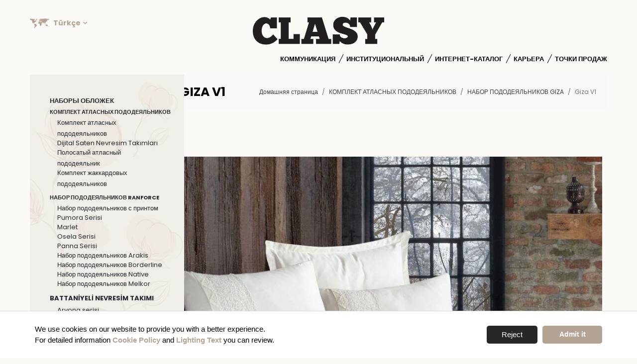

--- FILE ---
content_type: text/html; charset=UTF-8
request_url: https://www.clasy.com/giza-%D0%BA%D0%BE%D0%BC%D0%BF%D0%BB%D0%B5%D0%BA%D1%82-%D0%B0%D1%82%D0%BB%D0%B0%D1%81%D0%BD%D0%BE%D0%B3%D0%BE-%D0%BF%D0%BE%D0%B4%D0%BE%D0%B4%D0%B5%D1%8F%D0%BB%D1%8C%D0%BD%D0%B8%D0%BA%D0%B0-%D1%81-%D0%BF%D1%8B%D1%88%D0%BD%D0%BE%D0%B9-%D0%BE%D1%82%D0%B4%D0%B5%D0%BB%D0%BA%D0%BE%D0%B9
body_size: 10338
content:
      
<!DOCTYPE html>
<html lang="ru" xml:lang="ru" xmlns="http://www.w3.org/1999/xhtml">

<head>
    <meta charset="utf-8">
    <meta http-equiv="x-ua-compatible" content="ie=edge">
    <title>Giza комплект атласного пододеяльника с пышной отделкой - Clasy | Aran Tekstil San. ve Tic. A.Ş.</title>
    <meta name="description" content="Нажмите здесь, чтобы детально изучить комплект атласного пододеяльника Clasy Giza V1.
Изготовлен из 100% хлопчатобумажной пряжи.
Стирать при температуре 30° в руке или в стиральной машине. 
Не промокайте и не используйте отбеливатель. 
Можно сушить в барабанной сушилке на низких оборотах.">
    <meta name="google-site-verification" content="AHFGb9j3lgZEq06O9Yh3QaXR9nY7_pduMGjKCzJ1qSQ" />
    <meta name="keywords" content="Clasy | Aran Tekstil San. ve Tic. A.Ş.">
    <meta name="viewport" content="width=device-width, initial-scale=1, maximum-scale=1, user-scalable=no">
    <meta name="robots" content="all,index,follow" />
    <meta name="googlebot" content="all,index,follow" />
    <meta name="msnbot" content="all,index,follow" />
    <meta name="Slurp" content="all,index,follow" />
    <meta name="Revisit-After" content="1 Days" />
    <meta name="Page-Type" content="Information" />
    <meta name="audience" lang="ru" content="all" />
    <meta name="Language" content="Turkish" />
    <meta http-equiv="expires" content="Yes" />
    <meta http-equiv="ImageToolbar" content="No" />
    <meta http-equiv="Content-Type" content="text/html;charset=UTF-8" />
    <meta name="author" content="Haşem Web Tasarım" />
    <meta name="abstract" content="Нажмите здесь, чтобы детально изучить комплект атласного пододеяльника Clasy Giza V1.
Изготовлен из 100% хлопчатобумажной пряжи.
Стирать при температуре 30° в руке или в стиральной машине. 
Не промокайте и не используйте отбеливатель. 
Можно сушить в барабанной сушилке на низких оборотах." />
    <meta name="content-language" content="ru-RU" />
            <link rel="alternate" href="https://www.clasy.com/giza-ekru-gupurlu-saten-nevresim-takimi" hreflang="x-default" />
                <link rel="alternate" href="https://www.clasy.com/giza-ekru-gupurlu-saten-nevresim-takimi" hreflang="tr" />
            <link rel="alternate" href="https://www.clasy.com/giza-ecru-guipure-satin-duvet-cover-set" hreflang="en" />
            <link rel="alternate" href="https://www.clasy.com/giza-комплект-атласного-пододеяльника-с-пышной-отделкой" hreflang="ru" />
        <link rel="canonical" href="http://www.clasy.com/giza-%D0%BA%D0%BE%D0%BC%D0%BF%D0%BB%D0%B5%D0%BA%D1%82-%D0%B0%D1%82%D0%BB%D0%B0%D1%81%D0%BD%D0%BE%D0%B3%D0%BE-%D0%BF%D0%BE%D0%B4%D0%BE%D0%B4%D0%B5%D1%8F%D0%BB%D1%8C%D0%BD%D0%B8%D0%BA%D0%B0-%D1%81-%D0%BF%D1%8B%D1%88%D0%BD%D0%BE%D0%B9-%D0%BE%D1%82%D0%B4%D0%B5%D0%BB%D0%BA%D0%BE%D0%B9" />
    <!-- sosyalmedya taglari -->
    <meta property="fb:app_id" content="966242223397117" />
    <meta property="og:url" content="http://www.clasy.com/giza-%D0%BA%D0%BE%D0%BC%D0%BF%D0%BB%D0%B5%D0%BA%D1%82-%D0%B0%D1%82%D0%BB%D0%B0%D1%81%D0%BD%D0%BE%D0%B3%D0%BE-%D0%BF%D0%BE%D0%B4%D0%BE%D0%B4%D0%B5%D1%8F%D0%BB%D1%8C%D0%BD%D0%B8%D0%BA%D0%B0-%D1%81-%D0%BF%D1%8B%D1%88%D0%BD%D0%BE%D0%B9-%D0%BE%D1%82%D0%B4%D0%B5%D0%BB%D0%BA%D0%BE%D0%B9" />
    <meta property="og:description" content="Нажмите здесь, чтобы детально изучить комплект атласного пододеяльника Clasy Giza V1.
Изготовлен из 100% хлопчатобумажной пряжи.
Стирать при температуре 30° в руке или в стиральной машине. 
Не промокайте и не используйте отбеливатель. 
Можно сушить в барабанной сушилке на низких оборотах." />
    <meta property="og:image" content="https://www.clasy.com/resimler/urun/-1660740695.92796.jpg" />
    <meta property="og:type" content="website" />
    <meta property="og:site_name" content="Giza комплект атласного пододеяльника с пышной отделкой - Clasy | Aran Tekstil San. ve Tic. A.Ş." />
    <meta property="og:title" content="Giza комплект атласного пододеяльника с пышной отделкой - Clasy | Aran Tekstil San. ve Tic. A.Ş." />
    <meta property="og:image:width" content="765" />
    <meta property="og:image:height" content="375" />
    <meta name="twitter:card" content="summary" />
    <meta name="twitter:title" content="Giza комплект атласного пододеяльника с пышной отделкой - Clasy | Aran Tekstil San. ve Tic. A.Ş." />
    <meta name="twitter:description" content="Нажмите здесь, чтобы детально изучить комплект атласного пододеяльника Clasy Giza V1.
Изготовлен из 100% хлопчатобумажной пряжи.
Стирать при температуре 30° в руке или в стиральной машине. 
Не промокайте и не используйте отбеливатель. 
Можно сушить в барабанной сушилке на низких оборотах." />
    <meta name="twitter:image" content="https://www.clasy.com/resimler/urun/-1660740695.92796.jpg" />
    <link rel="icon" href="https://www.clasy.com/resimler/favicon.ico">
    <!-- sosyalmedya taglari -->

    <script src="https://www.clasy.com/public/temalar/default/site/js/jquery-1.12.4.min.js"></script>

    <link rel="stylesheet" type="text/css" href="https://www.clasy.com/public/temalar/default/site/css/genel.css">

    <link href="https://fonts.googleapis.com/icon?family=Material+Icons" rel="stylesheet">

    <link href="https://fonts.googleapis.com/css2?family=Montserrat:wght@100;200;300;400;500;600;700&display=swap" rel="stylesheet">

    <link href="https://fonts.googleapis.com/css2?family=Poppins:wght@100;200;300;400;500;600;700&display=swap" rel="stylesheet">


    <link rel="stylesheet" type="text/css" media="all" href="https://www.clasy.com/public/temalar/default/site/css/cerez.css" />
    <script type='text/javascript' src='https://www.clasy.com/public/temalar/default/site/js/cerez.js'></script>
    <script>
    window.addEventListener("load", function(){
    window.cookieconsent.initialise({
    "palette": {
    "popup": {
    "background": "#646478", // şerit arkaplan rengi
    "text": "#ffffff" // şerit üzerindeki yazı rengi
    },
    "button": {
    "background": "#B4A393", // buton arkaplan rengi - "transparent" kullanıp border açabilirsiniz.
    //"border": "#14a7d0", arkaplan rengini transparent yapıp çerçeve kullanabilirsini
    "text": "#ffffff" // buton yazı rengi
    }
    },
    "theme": "classic", // kullanabileceğiniz temalar block, edgeless, classic
    // "type": "opt-out", gizle uyarısını aktif etmek için
    // "position": "top", aktif ederseniz uyarı üst kısımda görünür
    // "position": "top", "static": true, aktif ederseniz uyarı üst kısımda sabit olarak görünür
    // "position": "bottom-left", aktif ederseniz uyarı solda görünür
    //"position": "bottom-right", aktif ederseniz uyarı sağda görünür
    "content": {
		"message": "We use cookies on our website to provide you with a better experience.<br> For detailed information <a href='https://www.clasy.com/dosyalar/baslik/cerez-politikasi-pdf1662730297.28929.pdf' target='_blank' style='color:#B4A393;font-weight: 700;'>Cookie Policy</a> and <a href='https://www.clasy.com/dosyalar/baslik/24-3-cerez-aydinlatma-metni-clasyevi-com-pdf1762334261.33843.pdf' target='_blank' style='color:#B4A393;font-weight: 700;'>Lighting Text</a> you can review.",
	
	    "dismiss": "Admit it",
	
        "link": "Reject",
    
    "href": "https://www.google.com.tr/",
    "target": "_self"
    }
    })});
    </script>



</head>


<body class="font3">

<!---
<script type="text/javascript">
var refreshIntervalId;
$(document).ready(function (){
haber_goster(0);
$("#gecis").val("0");
//var s=parseInt($("#gecis").val())+1;
refreshIntervalId =  setInterval(function(){ haber_goster1(1); }, 3000);
});

function haber_goster1(id) {

    /*
var s=parseInt($("#gecis").val())+1;
if (s==4) {
$("#gecis").val(1);
s=0;

} else {
var s=parseInt($("#gecis").val())+1;
$("#gecis").val(s);
}
*/
haber_goster(s);
}
function haber_goster(id)
{
$(".aa").removeClass("active");
$("#ss"+id).addClass("active");		
$(".newsfb_sol").hide();
$(".haber_"+id).show();
$("#gecis").val(id);
}/*
function durdur() {
clearInterval(refreshIntervalId);
}
function baslat() {
var s=parseInt($("#gecis").val())+1;
refreshIntervalId =  setInterval(function(){ haber_goster1(s); }, 3000);
}
/*
function ileri() {
var s=parseInt($("#gecis").val())+1;
haber_goster1(s);
} 

function geri() {
var s=parseInt($("#gecis").val())-1;
haber_goster1(s);
} 
*/
</script>

<input type="hidden" id="gecis" value="">
--->


    <!---Header Bölüm Başlangıç-->


<style type="text/css">
    .SagKategori ul li ul li:nth-child(2) a .kalin,
    .SagKategori ul li ul li:nth-child(1) a .kalin{
        font-size: 11px;
        width: 270px;
    }
    .SagKategori ul li a .kalin{
        font-size: 13px;
    }
</style>

    <div class="site-bosluk-hizala">

        <div class="d-none">
            <h1>Aran Tekstil San. ve Tic. A.Ş, RANFORCE NEVRESİM TAKIMLARI, Baskılı Nevresim Takımı, Suave Nevresim Takımı, Native Nevresim Takımı, Pure Nevresim Takımı,DÖRT MEVSİM SETLER, Çift Kişilik Dört Mevsim Set, Tek Kişilik Dört Mevsim Set, PİKE TAKIMLARI, Ranforce Pike Takımı, Metali Pike Takımı, Lenora Pike Takımı, Mikrojel Yastık, Mikrojel Yorgan, Wellsoft Yorgan, Border Line Serisi,</h1>
            <h2>SATEN NEVRESİM TAKIMLARI, Baskılı Saten Nevresim Takımı, Marsela Nevresim Takım, Jakarlı Nevresim Takımı, Çizgili Saten Nevresim Takımı, Giza Nevresim Takımı, Marilla Pike Takımı, UYKU SETLERİ, Ranforce Uyku Seti, Saten Uyku Seti, Genç Uyku Seti, Çocuk Uyku Seti, GENÇ/ÇOCUK, Genç Nevresim Takımı, Çocuk Nevresim Takımı, Genç Uyku Seti, Çocuk Uyku Seti, Genç Yatak Örtüsü, Çocuk Yatak Örtüsü, Genç Dört Mevsim Set, BEBEK ÜRÜNLERİ, </h2>
            <h3>YATAK ÖRTÜLERİ, Ranforce Yatak Örtüsü, Pedra Yatak Örtüsü, Lorna Yatak Örtüsü, Limbo Yatak Örtüsü, Bertha Yatak Örtüsü, Genç Yatak Örtüsü, Çocuk Yatak Örtüsü, Bebek Nevresim Takımı, Bebek Uyku Seti, Bebek Yorganı, Bebek Yastık, CLASY WHITE, Yatak Koruyucu Alez, Sıvı Geçirmez Alez, Silikon Yastık, Silikon Yorgan, Kaztüyü Yastık, Kaztüyü Yorgan, </h3>
        </div>
        <div id="bd-menu" class="">

            <div class="header-menu  ">

                <div class="header-top d-xl-flex d-md-flex d-none">
                    <div class="language-dropdow">
                        <ul>
                            <li class="lang-item">
                                <a class="lang-sel" href="#">
                                    <img class="" src="https://www.clasy.com/public/temalar/default/site/images/lang-icon.png" alt="language_icon"> <span>Türkçe</span>
                                </a>
                                <ul class="lang-submenu">
                                                <li><a class="diil" dil_sira="1" href="https://www.clasy.com/giza-ekru-gupurlu-saten-nevresim-takimi"><div class="icon"><img src="https://www.clasy.com/public/images/bayraklar/yuvarlak/dil_tr.png"></div>
            <span>Türkçe</span></a></li> 
            
               <li><a class="diil" dil_sira="2" href="https://www.clasy.com/giza-ecru-guipure-satin-duvet-cover-set"><div class="icon"><img src="https://www.clasy.com/public/images/bayraklar/yuvarlak/dil_en.png"></div>
            <span>English</span></a></li> 
            
               <li><a class="diil" dil_sira="3" href="https://www.clasy.com/giza-комплект-атласного-пододеяльника-с-пышной-отделкой"><div class="icon"><img src="https://www.clasy.com/public/images/bayraklar/yuvarlak/dil_ru.png"></div>
            <span>Русский</span></a></li> 
            
      <script type="text/javascript">
               $(".diil").click(function(e){
                    var self = jQuery(this);
                    var href = self.attr('href');
                    var dil_sira=self.attr("dil_sira");
                    e.preventDefault();
                    $.ajax({
            type: "POST",
            url: "https://www.clasy.com/genel/diil",
            data: {dil_sira:dil_sira},
            success: function(e) {
                window.location = href;
            }
        });
                });
            </script>
   
                                </ul>
                            </li>
                        </ul>
                    </div>
                </div>

                <nav class="navbar navbar-expand-lg navbar-dark light" aria-label="Main navigation">
                    <div class="SiteBosluk">



                            <a class="navbar-brand" href="https://www.clasy.com/">
                                <img src="https://www.clasy.com/resimler/logo.png" alt="Giza комплект атласного пододеяльника с пышной отделкой - Clasy | Aran Tekstil San. ve Tic. A.Ş." />
                            </a>

                            <nav class="nav align-items-center">

                                <div class="buttonBaslik mb-0">
                                    <a class="mobil-search-b">
    									                                        <h3>Наши продукты</h3>
                                        <div id="nav-icon3">
										  <span></span>
										  <span></span>
										  <span></span>
										  <span></span>
										</div>
                                    </a>
                                </div>
                    
                                <div class="language-dropdow d-xl-none d-md-none">
                                    <ul>
                                        <li class="lang-item">
                                            <a class="lang-sel" href="#">
                                                <img class="" src="https://www.clasy.com/public/temalar/default/site/images/lang-icon.png" alt="language_icon"> <span>Türkçe</span>
                                            </a>
                                            <ul class="lang-submenu">
                                                            <li><a class="diil" dil_sira="1" href="https://www.clasy.com/giza-ekru-gupurlu-saten-nevresim-takimi"><div class="icon"><img src="https://www.clasy.com/public/images/bayraklar/yuvarlak/dil_tr.png"></div>
            <span>Türkçe</span></a></li> 
            
               <li><a class="diil" dil_sira="2" href="https://www.clasy.com/giza-ecru-guipure-satin-duvet-cover-set"><div class="icon"><img src="https://www.clasy.com/public/images/bayraklar/yuvarlak/dil_en.png"></div>
            <span>English</span></a></li> 
            
               <li><a class="diil" dil_sira="3" href="https://www.clasy.com/giza-комплект-атласного-пододеяльника-с-пышной-отделкой"><div class="icon"><img src="https://www.clasy.com/public/images/bayraklar/yuvarlak/dil_ru.png"></div>
            <span>Русский</span></a></li> 
            
      <script type="text/javascript">
               $(".diil").click(function(e){
                    var self = jQuery(this);
                    var href = self.attr('href');
                    var dil_sira=self.attr("dil_sira");
                    e.preventDefault();
                    $.ajax({
            type: "POST",
            url: "https://www.clasy.com/genel/diil",
            data: {dil_sira:dil_sira},
            success: function(e) {
                window.location = href;
            }
        });
                });
            </script>
   
                                            </ul>
                                        </li>
                                    </ul>
                                </div>
                    
                                <ul class="navbar-nav ms-auto align-items-center mt-xl-0 mt-2">
                                                                               
                <li class="nav-item  ">
                    <a class="nav-link " href="https://www.clasy.com/"  >Домашняя страница </a>
                                                        
                </li>
                    
                <li class="nav-item  ">
                    <a class="nav-link " href="https://www.clasy.com/contact-us-ru"  >Коммуникация </a>
                                                        
                </li>
                    
                <li class="nav-item nav-submenu bosluklu-menu">
                    <a class="nav-link "  class="cagri" >институциональный </a>
                     
            <ul>
                                <li  ><a class=""                                                             href="https://www.clasy.com/institutional-ru/about-us-ru"
                                                    >о нас</a>
                                            </li>
                                    <li  ><a class=""                                                             href="https://www.clasy.com/institutional-ru/kvkk-ru"
                                                    >KVKK</a>
                                            </li>
                                    <li  ><a class=""  target="_blank"                                                            href="https://www.belgemodul.com/sirket/2604"
                                                    >Услуги информационного общества</a>
                                            </li>
                                </ul>
                                                
                </li>
                    
                <li class="nav-item  ">
                    <a class="nav-link " href="https://www.clasy.com/online-catalog-ru"  >Интернет-каталог </a>
                                                        
                </li>
                    
                <li class="nav-item  ">
                    <a class="nav-link " href="https://www.clasy.com/qr-is-basvuru-formu-009"  >Карьера </a>
                                                        
                </li>
                    
                <li class="nav-item  ">
                    <a class="nav-link " href="https://www.clasy.com/sales-points-ru"  >Точки продаж </a>
                                                        
                </li>
             
                                </ul>
            
                            </nav>
                    </div>
                </nav>

            </div>
        </div>

    <div class="SiteBosluk d-xl-flex flex-wrap">

        <div class=" SagKategori">

            <div class="search-menu">
            
                                            <ul>
                                    <li class="" style="">
                        <a href="https://www.clasy.com/НАБОРЫ-ОБЛОЖЕК">
                            <div class="sol-menu-alt-var"></div>                                                        <span class="kalin">НАБОРЫ ОБЛОЖЕК</span>
                        </a>
                                    <ul>
                                    <li class="" style="">
                        <a href="https://www.clasy.com/НАБОРЫ-ОБЛОЖЕК/КОМПЛЕКТ-АТЛАСНЫХ-ПОДОДЕЯЛЬНИКОВ">
                            <div class="sol-menu-alt-var"></div>                                                        <span class="kalin">КОМПЛЕКТ АТЛАСНЫХ ПОДОДЕЯЛЬНИКОВ</span>
                        </a>
                                    <ul>
                                    <li class="" style="">
                        <a href="https://www.clasy.com/КОМПЛЕКТ-АТЛАСНЫХ-ПОДОДЕЯЛЬНИКОВ/Комплект-атласных-пододеяльников-1666965817.21976">
                                                        <div class="sol-menu-icon"><i class="fa fa-angle-right" ></i></div>                            <span class="">Комплект атласных пододеяльников</span>
                        </a>
                                            </li>
                                    <li class="" style="">
                        <a href="https://www.clasy.com/КОМПЛЕКТ-АТЛАСНЫХ-ПОДОДЕЯЛЬНИКОВ/dijital-saten-nevresim-takimlari-1815">
                                                        <div class="sol-menu-icon"><i class="fa fa-angle-right" ></i></div>                            <span class="">Dijital Saten Nevresim Takımları</span>
                        </a>
                                            </li>
                                    <li class="" style="">
                        <a href="https://www.clasy.com/КОМПЛЕКТ-АТЛАСНЫХ-ПОДОДЕЯЛЬНИКОВ/striped-satin-duvet-cover-set-ru">
                                                        <div class="sol-menu-icon"><i class="fa fa-angle-right" ></i></div>                            <span class="">Полосатый атласный пододеяльник</span>
                        </a>
                                            </li>
                                    <li class="" style="">
                        <a href="https://www.clasy.com/КОМПЛЕКТ-АТЛАСНЫХ-ПОДОДЕЯЛЬНИКОВ/Комплект-жаккардовых-пододеяльников">
                                                        <div class="sol-menu-icon"><i class="fa fa-angle-right" ></i></div>                            <span class="">Комплект жаккардовых пододеяльников</span>
                        </a>
                                            </li>
                            </ul>
                                </li>
                                    <li class="" style="">
                        <a href="https://www.clasy.com/НАБОРЫ-ОБЛОЖЕК/НАБОР-ПОДОДЕЯЛЬНИКОВ-ranforce">
                            <div class="sol-menu-alt-var"></div>                                                        <span class="kalin">НАБОР ПОДОДЕЯЛЬНИКОВ RANFORCE</span>
                        </a>
                                    <ul>
                                    <li class="" style="">
                        <a href="https://www.clasy.com/НАБОР-ПОДОДЕЯЛЬНИКОВ-ranforce/Набор-пододеяльников-с-принтом">
                                                        <div class="sol-menu-icon"><i class="fa fa-angle-right" ></i></div>                            <span class="">Набор пододеяльников с принтом</span>
                        </a>
                                            </li>
                                    <li class="" style="">
                        <a href="https://www.clasy.com/НАБОР-ПОДОДЕЯЛЬНИКОВ-ranforce/pumora-serisi-3075">
                                                        <div class="sol-menu-icon"><i class="fa fa-angle-right" ></i></div>                            <span class="">Pumora Serisi</span>
                        </a>
                                            </li>
                                    <li class="" style="">
                        <a href="https://www.clasy.com/НАБОР-ПОДОДЕЯЛЬНИКОВ-ranforce/marlet-3669">
                                                        <div class="sol-menu-icon"><i class="fa fa-angle-right" ></i></div>                            <span class="">Marlet</span>
                        </a>
                                            </li>
                                    <li class="" style="">
                        <a href="https://www.clasy.com/НАБОР-ПОДОДЕЯЛЬНИКОВ-ranforce/osela-serisi-83-1715255444-07307">
                                                        <div class="sol-menu-icon"><i class="fa fa-angle-right" ></i></div>                            <span class="">Osela Serisi</span>
                        </a>
                                            </li>
                                    <li class="" style="">
                        <a href="https://www.clasy.com/НАБОР-ПОДОДЕЯЛЬНИКОВ-ranforce/panna-serisi-4482">
                                                        <div class="sol-menu-icon"><i class="fa fa-angle-right" ></i></div>                            <span class="">Panna Serisi</span>
                        </a>
                                            </li>
                                    <li class="" style="">
                        <a href="https://www.clasy.com/НАБОР-ПОДОДЕЯЛЬНИКОВ-ranforce/Набор-пододеяльников-arakis">
                                                        <div class="sol-menu-icon"><i class="fa fa-angle-right" ></i></div>                            <span class="">Набор пододеяльников Arakis</span>
                        </a>
                                            </li>
                                    <li class="" style="">
                        <a href="https://www.clasy.com/НАБОР-ПОДОДЕЯЛЬНИКОВ-ranforce/Набор-пододеяльников-borderline">
                                                        <div class="sol-menu-icon"><i class="fa fa-angle-right" ></i></div>                            <span class="">Набор пододеяльников Borderline</span>
                        </a>
                                            </li>
                                    <li class="" style="">
                        <a href="https://www.clasy.com/НАБОР-ПОДОДЕЯЛЬНИКОВ-ranforce/hабор-пододеяльников-native">
                                                        <div class="sol-menu-icon"><i class="fa fa-angle-right" ></i></div>                            <span class="">Hабор пододеяльников Native</span>
                        </a>
                                            </li>
                                    <li class="" style="">
                        <a href="https://www.clasy.com/НАБОР-ПОДОДЕЯЛЬНИКОВ-ranforce/Набор-пододеяльников-melkor">
                                                        <div class="sol-menu-icon"><i class="fa fa-angle-right" ></i></div>                            <span class="">Набор пододеяльников Melkor</span>
                        </a>
                                            </li>
                            </ul>
                                </li>
                                    <li class="" style="">
                        <a href="https://www.clasy.com/НАБОРЫ-ОБЛОЖЕК/battaniyeli-nevresim-takimi-9971">
                            <div class="sol-menu-alt-var"></div>                                                        <span class="kalin">BATTANİYELİ NEVRESİM TAKIMI</span>
                        </a>
                                    <ul>
                                    <li class="" style="">
                        <a href="https://www.clasy.com/battaniyeli-nevresim-takimi-9971/arvona-serisi-8570">
                                                        <div class="sol-menu-icon"><i class="fa fa-angle-right" ></i></div>                            <span class="">Arvona serisi</span>
                        </a>
                                            </li>
                                    <li class="" style="">
                        <a href="https://www.clasy.com/battaniyeli-nevresim-takimi-9971/eveya-serisi-9251">
                                                        <div class="sol-menu-icon"><i class="fa fa-angle-right" ></i></div>                            <span class="">Eveya Serisi</span>
                        </a>
                                            </li>
                                    <li class="" style="">
                        <a href="https://www.clasy.com/battaniyeli-nevresim-takimi-9971/liora-serisi-8586">
                                                        <div class="sol-menu-icon"><i class="fa fa-angle-right" ></i></div>                            <span class="">Liora serisi</span>
                        </a>
                                            </li>
                            </ul>
                                </li>
                                    <li class="" style="">
                        <a href="https://www.clasy.com/НАБОРЫ-ОБЛОЖЕК/muslin-yatak-ortulu-nevresim-takimi-2490">
                            <div class="sol-menu-alt-var"></div>                                                        <span class="kalin">MÜSLİN YATAK ÖRTÜLÜ NEVRESİM TAKIMI</span>
                        </a>
                                    <ul>
                                    <li class="" style="">
                        <a href="https://www.clasy.com/muslin-yatak-ortulu-nevresim-takimi-2490/loreva-serisi-0000">
                                                        <div class="sol-menu-icon"><i class="fa fa-angle-right" ></i></div>                            <span class="">Loreva Serisi</span>
                        </a>
                                            </li>
                            </ul>
                                </li>
                            </ul>
                                </li>
                                    <li class="" style="">
                        <a href="https://www.clasy.com/ПОКРЫВАЛО-ДЛЯ-КРОВАТИ">
                            <div class="sol-menu-alt-var"></div>                                                        <span class="kalin">ПОКРЫВАЛО ДЛЯ КРОВАТИ</span>
                        </a>
                                    <ul>
                                    <li class="" style="">
                        <a href="https://www.clasy.com/ПОКРЫВАЛО-ДЛЯ-КРОВАТИ/nomada-muslin-yatak-ortusu-107-1763042307.16231">
                                                        <div class="sol-menu-icon"><i class="fa fa-angle-right" ></i></div>                            <span class="">Nomada Müslin Yatak Örtüsü</span>
                        </a>
                                            </li>
                                    <li class="" style="">
                        <a href="https://www.clasy.com/ПОКРЫВАЛО-ДЛЯ-КРОВАТИ/Покрывало-для-кровати-с-принтом-Ранфорс">
                                                        <div class="sol-menu-icon"><i class="fa fa-angle-right" ></i></div>                            <span class="">Покрывало для кровати с принтом Ранфорс</span>
                        </a>
                                            </li>
                                    <li class="" style="">
                        <a href="https://www.clasy.com/ПОКРЫВАЛО-ДЛЯ-КРОВАТИ/aspendos-9854">
                                                        <div class="sol-menu-icon"><i class="fa fa-angle-right" ></i></div>                            <span class="">Apendos Serisi</span>
                        </a>
                                            </li>
                                    <li class="" style="">
                        <a href="https://www.clasy.com/ПОКРЫВАЛО-ДЛЯ-КРОВАТИ/avola-yatak-ortusu-8595">
                                                        <div class="sol-menu-icon"><i class="fa fa-angle-right" ></i></div>                            <span class="">Avola Yatak Örtüsü</span>
                        </a>
                                            </li>
                                    <li class="" style="">
                        <a href="https://www.clasy.com/ПОКРЫВАЛО-ДЛЯ-КРОВАТИ/Подростковое-покрывало-для-кровати">
                                                        <div class="sol-menu-icon"><i class="fa fa-angle-right" ></i></div>                            <span class="">Подростковое покрывало для кровати</span>
                        </a>
                                            </li>
                            </ul>
                                </li>
                                    <li class="" style="">
                        <a href="https://www.clasy.com/four-season-sets-ru">
                            <div class="sol-menu-alt-var"></div>                                                        <span class="kalin">ЧЕТЫРЕ СЕЗОННЫХ КОМПЛЕКТА</span>
                        </a>
                                    <ul>
                                    <li class="" style="">
                        <a href="https://www.clasy.com/four-season-sets-ru/double-four-seasons-set-ru">
                                                        <div class="sol-menu-icon"><i class="fa fa-angle-right" ></i></div>                            <span class="">Двойной набор Четыре сезона</span>
                        </a>
                                            </li>
                                    <li class="" style="">
                        <a href="https://www.clasy.com/four-season-sets-ru/single-four-season-set-ru">
                                                        <div class="sol-menu-icon"><i class="fa fa-angle-right" ></i></div>                            <span class="">Одноместный набор Четыре сезона</span>
                        </a>
                                            </li>
                                    <li class="" style="">
                        <a href="https://www.clasy.com/four-season-sets-ru/genc-cocuk-dort-mevsim-1719324784-87811">
                                                        <div class="sol-menu-icon"><i class="fa fa-angle-right" ></i></div>                            <span class="">Genç / Çocuk Dört Mevsim</span>
                        </a>
                                            </li>
                            </ul>
                                </li>
                                    <li class="" style="">
                        <a href="https://www.clasy.com/Наборы-Пике">
                            <div class="sol-menu-alt-var"></div>                                                        <span class="kalin">НАБОРЫ ПИКЕ</span>
                        </a>
                                    <ul>
                                    <li class="" style="">
                        <a href="https://www.clasy.com/Наборы-Пике/la-nature-nevresimli-pike-serisi-6928">
                                                        <div class="sol-menu-icon"><i class="fa fa-angle-right" ></i></div>                            <span class="">La Nature Nevresimli Pike Serisi</span>
                        </a>
                                            </li>
                                    <li class="" style="">
                        <a href="https://www.clasy.com/Наборы-Пике/etta-pike-serisi-6089">
                                                        <div class="sol-menu-icon"><i class="fa fa-angle-right" ></i></div>                            <span class="">Etta Pike Serisi</span>
                        </a>
                                            </li>
                                    <li class="" style="">
                        <a href="https://www.clasy.com/Наборы-Пике/hабор-пике-bohemline">
                                                        <div class="sol-menu-icon"><i class="fa fa-angle-right" ></i></div>                            <span class="">Hабор пике Bohemline</span>
                        </a>
                                            </li>
                            </ul>
                                </li>
                                    <li class="" style="">
                        <a href="https://www.clasy.com/КОМПЛЕКТ-ПОСТЕЛЬНОГО-БЕЛЬЯ">
                            <div class="sol-menu-alt-var"></div>                                                        <span class="kalin">КОМПЛЕКТ ПОСТЕЛЬНОГО БЕЛЬЯ</span>
                        </a>
                                    <ul>
                                    <li class="" style="">
                        <a href="https://www.clasy.com/КОМПЛЕКТ-ПОСТЕЛЬНОГО-БЕЛЬЯ/elara-wellsoft-uyku-seti-1286">
                                                        <div class="sol-menu-icon"><i class="fa fa-angle-right" ></i></div>                            <span class="">Elara Wellsoft Uyku Seti</span>
                        </a>
                                            </li>
                                    <li class="" style="">
                        <a href="https://www.clasy.com/КОМПЛЕКТ-ПОСТЕЛЬНОГО-БЕЛЬЯ/osela-uyku-seti-8835">
                                                        <div class="sol-menu-icon"><i class="fa fa-angle-right" ></i></div>                            <span class="">Osela Uyku Seti</span>
                        </a>
                                            </li>
                                    <li class="" style="">
                        <a href="https://www.clasy.com/КОМПЛЕКТ-ПОСТЕЛЬНОГО-БЕЛЬЯ/ranforce-sleeping-set-ru">
                                                        <div class="sol-menu-icon"><i class="fa fa-angle-right" ></i></div>                            <span class="">Спальный комплект Ранфорс</span>
                        </a>
                                            </li>
                                    <li class="" style="">
                        <a href="https://www.clasy.com/КОМПЛЕКТ-ПОСТЕЛЬНОГО-БЕЛЬЯ/satin-sleeping-set-ru">
                                                        <div class="sol-menu-icon"><i class="fa fa-angle-right" ></i></div>                            <span class="">Атласный спальный комплект</span>
                        </a>
                                            </li>
                                    <li class="" style="">
                        <a href="https://www.clasy.com/КОМПЛЕКТ-ПОСТЕЛЬНОГО-БЕЛЬЯ/Подростковый-комплект-постельного-белья">
                                                        <div class="sol-menu-icon"><i class="fa fa-angle-right" ></i></div>                            <span class="">Подростковый комплект постельного белья</span>
                        </a>
                                            </li>
                                    <li class="" style="">
                        <a href="https://www.clasy.com/КОМПЛЕКТ-ПОСТЕЛЬНОГО-БЕЛЬЯ/babil-serisi-5033">
                                                        <div class="sol-menu-icon"><i class="fa fa-angle-right" ></i></div>                            <span class="">Babil Wellsoft Comfortline Uyku Seti</span>
                        </a>
                                            </li>
                                    <li class="" style="">
                        <a href="https://www.clasy.com/КОМПЛЕКТ-ПОСТЕЛЬНОГО-БЕЛЬЯ/wellsoft-quilt-ru">
                                                        <div class="sol-menu-icon"><i class="fa fa-angle-right" ></i></div>                            <span class="">Одеяло Wellsoft</span>
                        </a>
                                            </li>
                            </ul>
                                </li>
                                    <li class="" style="">
                        <a href="https://www.clasy.com/подростковый">
                            <div class="sol-menu-alt-var"></div>                                                        <span class="kalin">подростковый</span>
                        </a>
                                    <ul>
                                    <li class="" style="">
                        <a href="https://www.clasy.com/подростковый/Подростковый-комплект-пододеяльников-для-пуховых-одеял">
                                                        <div class="sol-menu-icon"><i class="fa fa-angle-right" ></i></div>                            <span class="">Подростковый комплект пододеяльников для пуховых одеял</span>
                        </a>
                                            </li>
                                    <li class="" style="">
                        <a href="https://www.clasy.com/подростковый/Подростковое-покрывало-для-кровати-1666700268-76306">
                                                        <div class="sol-menu-icon"><i class="fa fa-angle-right" ></i></div>                            <span class="">Подростковое покрывало для кровати</span>
                        </a>
                                            </li>
                                    <li class="" style="">
                        <a href="https://www.clasy.com/подростковый/Подростковый-комплект-постельного-белья-1666700199-38744">
                                                        <div class="sol-menu-icon"><i class="fa fa-angle-right" ></i></div>                            <span class="">Подростковый комплект постельного белья</span>
                        </a>
                                            </li>
                                    <li class="" style="">
                        <a href="https://www.clasy.com/подростковый/young-four-seasons-set-ru">
                                                        <div class="sol-menu-icon"><i class="fa fa-angle-right" ></i></div>                            <span class="">Молодой набор Четыре сезона</span>
                        </a>
                                            </li>
                            </ul>
                                </li>
                                    <li class="" style="">
                        <a href="https://www.clasy.com/baby-products-ru">
                            <div class="sol-menu-alt-var"></div>                                                        <span class="kalin">ТОВАРЫ ДЛЯ ДЕТЕЙ</span>
                        </a>
                                    <ul>
                                    <li class="" style="">
                        <a href="https://www.clasy.com/baby-products-ru/baby-duvet-cover-set-ru">
                                                        <div class="sol-menu-icon"><i class="fa fa-angle-right" ></i></div>                            <span class="">Комплект пододеяльников для младенцев</span>
                        </a>
                                            </li>
                                    <li class="" style="">
                        <a href="https://www.clasy.com/baby-products-ru/Детский-спальный-комплект">
                                                        <div class="sol-menu-icon"><i class="fa fa-angle-right" ></i></div>                            <span class="">Детский спальный комплект</span>
                        </a>
                                            </li>
                            </ul>
                                </li>
                                    <li class="" style="">
                        <a href="https://www.clasy.com/clasy-БЕЛЫЙ">
                            <div class="sol-menu-alt-var"></div>                                                        <span class="kalin">CLASY БЕЛЫЙ</span>
                        </a>
                                    <ul>
                                    <li class="" style="">
                        <a href="https://www.clasy.com/clasy-БЕЛЫЙ/Силиконовое-одеяло-1664980140-06160">
                                                        <div class="sol-menu-icon"><i class="fa fa-angle-right" ></i></div>                            <span class="">Силиконовое одеяло</span>
                        </a>
                                            </li>
                                    <li class="" style="">
                        <a href="https://www.clasy.com/clasy-БЕЛЫЙ/Силиконовая-подушка-1664980108.48169">
                                                        <div class="sol-menu-icon"><i class="fa fa-angle-right" ></i></div>                            <span class="">Силиконовая подушка</span>
                        </a>
                                            </li>
                                    <li class="" style="">
                        <a href="https://www.clasy.com/clasy-БЕЛЫЙ/Детское-одеяло-подушка">
                                                        <div class="sol-menu-icon"><i class="fa fa-angle-right" ></i></div>                            <span class="">Детское одеяло / подушка</span>
                        </a>
                                            </li>
                                    <li class="" style="">
                        <a href="https://www.clasy.com/clasy-БЕЛЫЙ/Чехол-для-матраса">
                                                        <div class="sol-menu-icon"><i class="fa fa-angle-right" ></i></div>                            <span class="">Чехол для матраса</span>
                        </a>
                                            </li>
                                    <li class="" style="">
                        <a href="https://www.clasy.com/clasy-БЕЛЫЙ/Водонепроницаемый-чехол-для-матраса">
                                                        <div class="sol-menu-icon"><i class="fa fa-angle-right" ></i></div>                            <span class="">Водонепроницаемый чехол для матраса</span>
                        </a>
                                            </li>
                                    <li class="" style="">
                        <a href="https://www.clasy.com/clasy-БЕЛЫЙ/Подогнанный-Лист">
                                                        <div class="sol-menu-icon"><i class="fa fa-angle-right" ></i></div>                            <span class="">Подогнанный Лист</span>
                        </a>
                                            </li>
                            </ul>
                                </li>
                            </ul>
            
            </div>
        </div>

    
    <div class="col-lg-12">

                    
<style type="text/css">
	@media(min-width: 1024px){
		.search-menu{
			display: block!important;
			padding: 45px 40px;
			min-width: 310px;
		    max-width: 310px;
		}
		.page-icerik{
		    min-height: 140vh;
		}
		.uruntoplam{
			padding: 0 0 0 70px;
		}
		.page-baslik1 h3{
		    margin-left: 280px;
		}
		.buttonBaslik {
			display: none;
		}
	}
</style>
<script type="text/javascript">
	if($(window).width() > 1024){
		var element = document.getElementById("nav-icon3");
		element.classList.add("open");
	}
</script>

	
	<div class="page-baslik1">
	    <div class="container">
	        <div class="d-sm-flex d-block align-items-center justify-content-between">
	            <h3>Giza V1</h3>

	            <nav aria-label="breadcrumb">
	                <ol class="breadcrumb">
	                    <li class="breadcrumb-item active" aria-current="page">
	                        <a href="https://www.clasy.com/">
    								                            Домашняя страница
	                        </a>
	                    </li>
	                        
	                    <li class="breadcrumb-item active" aria-current="page">
	                        	                        	                        <a href="https://www.clasy.com/КОМПЛЕКТ-АТЛАСНЫХ-ПОДОДЕЯЛЬНИКОВ">
	                            КОМПЛЕКТ АТЛАСНЫХ ПОДОДЕЯЛЬНИКОВ
	                        </a>
	                    </li>


	                    <li class="breadcrumb-item active" aria-current="page">
	                        	                        <a href="https://www.clasy.com/giza-duvet-cover-set-ru" style="text-transform: uppercase;">
	                            Набор пододеяльников Giza
	                        </a>
	                    </li>
	                    <li class="breadcrumb-item active" aria-current="page">
	                            Giza V1
	                    </li>
	                </ol>
	            </nav>

	            
	        </div>
	    </div>
	</div>



	<div class="w-100">
	    <div class="container">
	        <div class="page-icerik">
	            <div class="sol-menu-style1">
	                <div class="row">
	                		<div class="col-xl-2"></div>
	                        <div class="col-lg-10 uruntoplam">
	                            
	                            <div class="urundetaySlider ">
	                                <div>
	                                    <div class="swiper-container gallery-top2 ">
	                                        <div class="swiper-wrapper">
                                                <div class="swiper-slide">
                                        			<a data-fancybox="gallery" data-srcset="" data-width="" data-height="" data-caption="" href="https://www.clasy.com/resimler/urun/-1660740695.92796.jpg">  
                                                    	<img class="loadimg" src="https://www.clasy.com/resimler/loadinglogo.jpg" data-img="https://www.clasy.com/resimler/urun/-1660740695.92796.jpg">
                                                	</a>
                                                </div>

	                                            	                                            	                                                <div class="swiper-slide">
                                        				<a data-fancybox="gallery" data-srcset="" data-width="" data-height="" data-caption="" href="https://www.clasy.com/resimler/urun/gi̇za-v1-nev-detay-1660740802.173551.jpg">  
	                                                    	<img class="loadimg" src="https://www.clasy.com/resimler/loadinglogo.jpg" data-img="https://www.clasy.com/resimler/urun/gi̇za-v1-nev-detay-1660740802.173551.jpg">
	                                                	</a>
	                                                </div>
	                                            	                                                <div class="swiper-slide">
                                        				<a data-fancybox="gallery" data-srcset="" data-width="" data-height="" data-caption="" href="https://www.clasy.com/resimler/urun/gi̇za-v1-nev-2-1660740802.607161.jpg">  
	                                                    	<img class="loadimg" src="https://www.clasy.com/resimler/loadinglogo.jpg" data-img="https://www.clasy.com/resimler/urun/gi̇za-v1-nev-2-1660740802.607161.jpg">
	                                                	</a>
	                                                </div>
	                                            
	                                        </div>
	                                        <div class="swiper-button-next swiper-button-white"></div>
	                                        <div class="swiper-button-prev swiper-button-white"></div>
	                                    </div>

	                                    <div class="slider-sektor ">
	                                        <div class="swiper-container gallery-thumbs2 container">
	                                            <div class="swiper-wrapper ">
	                                                <div class="swiper-slide">
                                                        <img class="loadimg" src="https://www.clasy.com/resimler/loadinglogo.jpg" data-img="https://www.clasy.com/thumb/resimler/urun/-1660740695.92796.jpg/w1000/h1000">
	                                                </div>
	                                                	                                                	                                                    <div class="swiper-slide">
	                                                        <img class="loadimg" src="https://www.clasy.com/resimler/loadinglogo.jpg" data-img="https://www.clasy.com/resimler/logo.png">
	                                                    </div>
	                                                	                                                    <div class="swiper-slide">
	                                                        <img class="loadimg" src="https://www.clasy.com/resimler/loadinglogo.jpg" data-img="https://www.clasy.com/resimler/logo.png">
	                                                    </div>
	                                                
	                                            </div>
	                                        </div>
	                                    </div>

	                                </div>
	                            </div>
	 
	                        </div>

	                        <div class="col-lg-4 d-none">
	                            <div class="detaytext">
	                                <div class="text-baslik1 ">
	                                    	                                    	                                    

	                                    <div class="cizgi me-3"></div>
	                                    <span>Набор пододеяльников Giza</span>
	                                </div>
	                                <div class="w-100 d-flex">
	                                    <h4>Giza V1</h4>
	                                </div>
	                                <p>Изготовлен из 100% хлопчатобумажной атласной пряжи.<br />
Стирать при температуре 30&deg; в руке или в стиральной машине.<br />
Не промокайте и не используйте отбеливатель.<br />
Можно сушить в барабанной сушилке на низких оборотах.</p>

	                                <div class="icvideo">
										<div class="w-100 page-videolar">
										  <div class="row">

										    										      
										    										    										    
										    
												<div class="col-12 col-md-12 mt-5">
													<a class="images-list" data-fancybox="galleryvideo" data-srcset="" data-width="" data-height="" data-caption="" href="https://www.youtube.com/watch?v=2FpBA95spcs">
													<div class="image">
														<img style="border: solid 1px #00000014;" class="w-100 loadimg" src="https://www.clasy.com//resimler/baslik/site-video-alt-gorsel-01-jpg1659691742.52852.jpg" data-img="https://www.clasy.com//resimler/baslik/site-video-alt-gorsel-01-jpg1659691742.52852.jpg" alt="">
														<div class="zoom d-none"><i class="icon-play-outline"></i></div>
													</div>
													</a>
												</div>

											    
										  </div>
										</div>
	                                </div>
	                            </div>

	                            <!----
	                            <div class="Renk mt-4 d-none">
	                                	                                <h3>ЦВЕТ</h3>
	                                <div class="row">
	                                    	                                    
	                                    	                                    	                                        	                                    	                                    	                                        	                                        <div class="col-lg-3 mb-3">
	                                            <a href="https://www.clasy.com/giza-комплект-атласного-пододеяльника-с-черным-покрытием">
	                                                <div class="resim" style="background:url('https://www.clasy.com/resimler/urun/-1660741344.69100.jpg')">
	                                                    <span>Giza V2</span>
	                                                </div>
	                                            </a>
	                                        </div>
	                                        	                                    	                                    	                                        	                                        <div class="col-lg-3 mb-3">
	                                            <a href="https://www.clasy.com/giza-комплект-атласного-пододеяльника-с-коричневым-оттенком">
	                                                <div class="resim" style="background:url('https://www.clasy.com/resimler/urun/-1660742228.64298.jpg')">
	                                                    <span>Giza V3</span>
	                                                </div>
	                                            </a>
	                                        </div>
	                                        	                                    	                                    	                                        	                                        <div class="col-lg-3 mb-3">
	                                            <a href="https://www.clasy.com/giza-комплект-атласного-пододеяльника-с-антрацитовым-покрытием">
	                                                <div class="resim" style="background:url('https://www.clasy.com/resimler/urun/-1660744433.27913.jpg')">
	                                                    <span>Giza V4</span>
	                                                </div>
	                                            </a>
	                                        </div>
	                                        	                                    	                                    	                                        	                                        <div class="col-lg-3 mb-3">
	                                            <a href="https://www.clasy.com/giza-комплект-атласного-пододеяльника-с-фиолетовым-оттенком">
	                                                <div class="resim" style="background:url('https://www.clasy.com/resimler/urun/-1660744821.30572.jpg')">
	                                                    <span>Giza V5</span>
	                                                </div>
	                                            </a>
	                                        </div>
	                                        	                                    	                                </div>
	                            </div>
	                            --->

	                        </div>

	                </div>
	            </div>
	        </div>
	    </div>
	</div>


<!-- Swiper JS -->
<script src="https://www.clasy.com/public/temalar/default/assets/swiper/js/swiper.min.js"></script>
<!-- Initialize Swiper -->

<script>
var galleryThumbs = new Swiper('.gallery-thumbs2', {
spaceBetween: 12,
slidesPerView: 4,
loop:false,
freeMode: true,
watchSlidesVisibility: true,
watchSlidesProgress: true,
autoplay: {
    delay: 5000,
},
speed: 800,

});
var galleryTop = new Swiper('.gallery-top2', {
spaceBetween: 0,
loop:true,
autoplay: {
    delay: 5000,
},
speed: 800,
navigation: {
    nextEl: '.swiper-button-next',
    prevEl: '.swiper-button-prev',
},
thumbs: {
    swiper: galleryThumbs
}
});
</script>

                          

</div>
</div>

<div class="d-block w-100">
	      
<link href="https://www.clasy.com/public/temalar/default/site/css/footer/footer2.css" rel="stylesheet">

<footer class="footer2">

  <div class="footer-orta d-xl-block d-none">
    <div class="container">
      <div class="row">

        <div class="col-md-3">
          <ul class="footer-liste mb-3">
              <div class="footer-logo2">
              <img src="https://www.clasy.com/resimler/footer_logo.png" alt="" />
              </div>
              <div class="sosyal  ">
                                    <li><a href="https://www.secure.instagram.com/clasycom/" target="_blank"><i class="icon-instagram-1"></i></a></li>
                            <li><a href="https://twitter.com/clasyhome" target="_blank"><i class="icon-twitter"></i></a></li>
                            <li><a href="https://www.facebook.com/clasyhome/?ref=pages_you_manage" target="_blank"><i class="icon-facebook-1"></i></a></li>
                                                        
              </div>

          </ul>
        </div>

        <div class="col-md-3">
          <ul class="footer-liste mb-3">
                        <span class="baslikk">ARAN TEKSTİL</span>
                                    <li><a href="https://www.clasy.com/">Домашняя страница</a></li>
                        <li><a href="https://www.clasy.com/contact-us-ru">Коммуникация</a></li>
                        <li><a href="https://www.clasy.com/institutional-ru">институциональный</a></li>
                        <li><a href="https://www.clasy.com/online-catalog-ru">Интернет-каталог</a></li>
                        <li><a href="https://www.clasy.com/qr-is-basvuru-formu-009">Карьера</a></li>
                        <li><a href="https://www.clasy.com/sales-points-ru">Точки продаж</a></li>
                      </ul>
        </div>

        <div class="col-md-3">
          <ul class="footer-liste mb-3">
                        <span class="baslikk">Наши продукты</span>
                                    <li><a href="https://www.clasy.com/НАБОРЫ-ОБЛОЖЕК">НАБОРЫ ОБЛОЖЕК</a></li>
                        <li><a href="https://www.clasy.com/ПОКРЫВАЛО-ДЛЯ-КРОВАТИ">ПОКРЫВАЛО ДЛЯ КРОВАТИ</a></li>
                        <li><a href="https://www.clasy.com/four-season-sets-ru">ЧЕТЫРЕ СЕЗОННЫХ КОМПЛЕКТА</a></li>
                        <li><a href="https://www.clasy.com/Наборы-Пике">НАБОРЫ ПИКЕ</a></li>
                        <li><a href="https://www.clasy.com/КОМПЛЕКТ-ПОСТЕЛЬНОГО-БЕЛЬЯ">КОМПЛЕКТ ПОСТЕЛЬНОГО БЕЛЬЯ</a></li>
                        <li><a href="https://www.clasy.com/подростковый">подростковый</a></li>
                        <li><a href="https://www.clasy.com/baby-products-ru">ТОВАРЫ ДЛЯ ДЕТЕЙ</a></li>
                        <li><a href="https://www.clasy.com/clasy-БЕЛЫЙ">CLASY БЕЛЫЙ</a></li>
                      </ul>
        </div>


        <div class="col-md-3">
          <ul class="footer-liste mb-3">
                        <span class="baslikk">Коммуникация</span>
           
            <div class="footer-iletisim">
              <div class="liste">
                <div class="text">
                  <span><i class="licon-map-marker"></i> <a class="text-white" target="_blank" href="https://goo.gl/maps/f4n9fqM6KGTfhx5A9">Akçeşme Mh. Bozburun Cd. No:46 PK. 20085 
Denizli / Türkiye</a></span>
                </div>
              </div>

              <div class="liste">
                <div class="text">
                  <span><i class="licon-telephone"></i> <a class="text-white" target="_blank" href="tel:+90 258 371 74 42">+90 258 371 74 42</a></span>
                </div>
              </div>

              <div class="liste">
                <div class="text">
                  <span><i class="licon-telephone"></i> <a class="text-white" target="_blank" href="tel:+90 258 371 74 43">+90 258 371 74 43</a></span>
                </div>
              </div>

              <div class="liste">
                <div class="text">
                  <span><i class="icon-fax"></i> <a class="text-white" target="_blank" href="tel:+90 258 371 43 74">+90 258 371 43 74</a></span>
                </div>
              </div>

              <div class="liste">
                <div class="text">
                  <span><i class="icon-mail-7"></i> <a class="text-white" target="_blank" href="mailto:bilgi@clasy.com">bilgi@clasy.com</a></span>
                </div>
              </div>

              <div class="liste mt-3 d-none">
                Ваши пожелания и мысли на <a href="mailto:bilgi@clasy.com"><strong>bilgi@clasy.com</strong></a>,<br />
Если вы хотите стать нашим дилером, отправьте запрос на адрес <a href="mailto:export@clasy.com"><strong>export@clasy.com</strong></a>,<br />
Если вы хотите работать с нами, отправьте свое резюме на <a href="mailto:ik@clasy.com"><strong>ik@clasy.com</strong></a>,<br />
Если вы хотите стать нашим поставщиком, вы можете отправить свою презентацию на адрес <a href="mailto:satinalma@clasy.com"><strong>satinalma@clasy.com</strong></a>.<br />
<br />
<br />
Координаты Google Карт<br />
<strong>37.828386, 29.070694</strong><br />
<br />
<a href="https://maps.app.goo.gl/Bo6H5UCRWTqrwgHRA" target="_blank">Нажмите, чтобы получить информацию о местоположении.</a>
              </div>

            </div>

            

          </ul>
        </div>

      </div>
    </div>
  </div>

  <div class="footer-bilgi d-none">
    <div class="container">
      <div class="d-flex flex-wrap align-items-center">
        <div class="telefon d-flex align-items-center">
          <span class="bilgi-baslik">Whatsapp Hattı</span>
          <h4 class="mb-0"></h4>
        </div>
       
      </div>
    </div>
  </div>

  <div class="footer-firma">
    <div class="container">
      <div class="d-flex flex-wrap align-items-center">
        <div class="footer-text">© 2026 Clasy | Aran Tekstil San. ve Tic. A.Ş.</div>
        <a target="_blank" href="https://www.hasem.com.tr/" class="footer-logo ml-auto"><img src="https://www.clasy.com/public/temalar/default/site/images/footer-logo2.png" alt="Haşem İnternet Hizmetleri"></a>
      </div>
    </div>
  </div>

</footer>

      </div>

</div>

      
<style type="text/css">
  .btn{border-radius: 0px;}
</style>

<div class="mobilbuttonlar btn-group d-flex justify-content-between d-md-none" role="group" aria-label="...">
    <a href="tel:+90 258 371 74 42" class="btn btn-danger vel">
      <span class="icon-phone-3" aria-hidden="true"></span>
    </a>
    <a href="https://goo.gl/maps/f4n9fqM6KGTfhx5A9" target="_blank" class="btn btn-primary vel">
      <span class="icon-location-1" aria-hidden="true"></span>
    </a>
    <a href="mailto:bilgi@clasy.com" class="btn btn-success vel">
      <span class="icon-mail-6" aria-hidden="true"></span>
    </a>
</div>

      
<div class="modalgetir"></div>



<div id='yukaricik'><i class="icon-up-dir"></i></div>


<script src="https://www.clasy.com/public/temalar/default/site/js/nav.jquery.min.js"></script>
<script src="https://www.clasy.com/public/temalar/default/assets/owlcarousel/owl.carousel.min.js"></script>

<script src="https://www.clasy.com/public/temalar/default/assets/bootstrap/js/bootstrap.bundle.min.js"></script>
<script src="https://www.clasy.com/public/temalar/default/assets/fancybox/js/jquery.fancybox.min.js"></script>
<script type="text/javascript" src="https://www.clasy.com/public/eklentiler/datepicker/js/bootstrap-datepicker.min.js"></script>
<script type="text/javascript" src="https://www.clasy.com/public/eklentiler/datepicker/locales/bootstrap-datepicker.tr.min.js"></script>
<link rel="stylesheet" href="https://www.clasy.com/public/eklentiler/datepicker/css/bootstrap-datepicker.min.css">

<script src="https://www.clasy.com/public/temalar/default/assets/input-mask/jquery.inputmask.bundle.min.js"></script>
<script src="https://www.clasy.com/public/temalar/default/assets/input-mask/phone-codes/phone.min.js"></script>

<script src="https://www.clasy.com/public/temalar/default/site/js/genel.js"></script>

<link rel="stylesheet" href="https://www.clasy.com/public/temalar/default/site/css/responsive.css">




<script type="text/javascript">
$( document ).ready(function() {
$('[data-mask]').inputmask();
});

</script>


<script>
    $(document).ready(function() {
        $(".mobil-search-b").click(function() {
            $(".search-menu").toggleClass("search-menu-open");
            $(".mobil-search-b").toggleClass("mobil-search-b-open");
            $(".page-icerik").css({"min-height": "140vh"});
        });
    });
</script>

<link rel="stylesheet" href="https://www.clasy.com/public/eklentiler/datepicker/css/bootstrap-datepicker.min.css">

<script type="text/javascript">
	

const targets = document.querySelectorAll('.loadimg');

const lazyLoad = target => {
    const io = new IntersectionObserver((entries, observer) => {
        entries.forEach(entry => {
            if (entry.isIntersecting) {
                const img = entry.target;
                const src = img.getAttribute('data-img');
                img.setAttribute('src', src);
                observer.disconnect();
            }
        });
    });
    io.observe(target)
};


targets.forEach(lazyLoad);



const targets2 = document.querySelectorAll('.loadimg2');

const lazyLoad2 = target => {
    const io = new IntersectionObserver((entries, observer) => {
        entries.forEach(entry => {
            if (entry.isIntersecting) {
                const img = entry.target;
                const src = img.getAttribute('data-img');
                $(img).attr('style','background:url('+src+');')
                observer.disconnect();
            }
        });
    });
    io.observe(target)
};

targets2.forEach(lazyLoad2);

</script>
<script type="text/javascript">
/* Datepicker bootstrap */

$(function() { "use strict";
$('.bootstrap-datepicker').datepicker({
format: 'dd-mm-yyyy',
weekStart: 1,
changeYear: false,
startDate: "-80:+0",
language: "tr",
//daysOfWeekDisabled: "0,6",
//daysOfWeekHighlighted: "0,6",
todayHighlight: true,
autoclose:true
});
});

</script>

</body>
</html>


--- FILE ---
content_type: text/html; charset=UTF-8
request_url: https://www.clasy.com/public/temalar/default/assets/bootstrap/list-groups/y.css
body_size: 8967
content:
      
<!DOCTYPE html>
<html lang="ru" xml:lang="ru" xmlns="http://www.w3.org/1999/xhtml">

<head>
    <meta charset="utf-8">
    <meta http-equiv="x-ua-compatible" content="ie=edge">
    <title>Clasy | Aran Tekstil San. ve Tic. A.Ş.</title>
    <meta name="description" content="Clasy | Aran Tekstil San. ve Tic. A.Ş.">
    <meta name="google-site-verification" content="AHFGb9j3lgZEq06O9Yh3QaXR9nY7_pduMGjKCzJ1qSQ" />
    <meta name="keywords" content="Clasy | Aran Tekstil San. ve Tic. A.Ş.">
    <meta name="viewport" content="width=device-width, initial-scale=1, maximum-scale=1, user-scalable=no">
    <meta name="robots" content="all,index,follow" />
    <meta name="googlebot" content="all,index,follow" />
    <meta name="msnbot" content="all,index,follow" />
    <meta name="Slurp" content="all,index,follow" />
    <meta name="Revisit-After" content="1 Days" />
    <meta name="Page-Type" content="Information" />
    <meta name="audience" lang="ru" content="all" />
    <meta name="Language" content="Turkish" />
    <meta http-equiv="expires" content="Yes" />
    <meta http-equiv="ImageToolbar" content="No" />
    <meta http-equiv="Content-Type" content="text/html;charset=UTF-8" />
    <meta name="author" content="Haşem Web Tasarım" />
    <meta name="abstract" content="Clasy | Aran Tekstil San. ve Tic. A.Ş." />
    <meta name="content-language" content="ru-RU" />
            <link rel="alternate" href="https://www.clasy.com/" hreflang="x-default" />
                <link rel="alternate" href="https://www.clasy.com/" hreflang="tr" />
            <link rel="alternate" href="https://www.clasy.com/" hreflang="en" />
            <link rel="alternate" href="https://www.clasy.com/" hreflang="ru" />
        <link rel="canonical" href="http://www.clasy.com/public/temalar/default/assets/bootstrap/list-groups/y.css" />
    <!-- sosyalmedya taglari -->
    <meta property="fb:app_id" content="966242223397117" />
    <meta property="og:url" content="http://www.clasy.com/public/temalar/default/assets/bootstrap/list-groups/y.css" />
    <meta property="og:description" content="Clasy | Aran Tekstil San. ve Tic. A.Ş." />
    <meta property="og:image" content="https://www.clasy.com/resimler/logo.png" />
    <meta property="og:type" content="website" />
    <meta property="og:site_name" content="Clasy | Aran Tekstil San. ve Tic. A.Ş." />
    <meta property="og:title" content="Clasy | Aran Tekstil San. ve Tic. A.Ş." />
    <meta property="og:image:width" content="765" />
    <meta property="og:image:height" content="375" />
    <meta name="twitter:card" content="summary" />
    <meta name="twitter:title" content="Clasy | Aran Tekstil San. ve Tic. A.Ş." />
    <meta name="twitter:description" content="Clasy | Aran Tekstil San. ve Tic. A.Ş." />
    <meta name="twitter:image" content="https://www.clasy.com/resimler/logo.png" />
    <link rel="icon" href="https://www.clasy.com/resimler/favicon.ico">
    <!-- sosyalmedya taglari -->

    <script src="https://www.clasy.com/public/temalar/default/site/js/jquery-1.12.4.min.js"></script>

    <link rel="stylesheet" type="text/css" href="https://www.clasy.com/public/temalar/default/site/css/genel.css">

    <link href="https://fonts.googleapis.com/icon?family=Material+Icons" rel="stylesheet">

    <link href="https://fonts.googleapis.com/css2?family=Montserrat:wght@100;200;300;400;500;600;700&display=swap" rel="stylesheet">

    <link href="https://fonts.googleapis.com/css2?family=Poppins:wght@100;200;300;400;500;600;700&display=swap" rel="stylesheet">


    <link rel="stylesheet" type="text/css" media="all" href="https://www.clasy.com/public/temalar/default/site/css/cerez.css" />
    <script type='text/javascript' src='https://www.clasy.com/public/temalar/default/site/js/cerez.js'></script>
    <script>
    window.addEventListener("load", function(){
    window.cookieconsent.initialise({
    "palette": {
    "popup": {
    "background": "#646478", // şerit arkaplan rengi
    "text": "#ffffff" // şerit üzerindeki yazı rengi
    },
    "button": {
    "background": "#B4A393", // buton arkaplan rengi - "transparent" kullanıp border açabilirsiniz.
    //"border": "#14a7d0", arkaplan rengini transparent yapıp çerçeve kullanabilirsini
    "text": "#ffffff" // buton yazı rengi
    }
    },
    "theme": "classic", // kullanabileceğiniz temalar block, edgeless, classic
    // "type": "opt-out", gizle uyarısını aktif etmek için
    // "position": "top", aktif ederseniz uyarı üst kısımda görünür
    // "position": "top", "static": true, aktif ederseniz uyarı üst kısımda sabit olarak görünür
    // "position": "bottom-left", aktif ederseniz uyarı solda görünür
    //"position": "bottom-right", aktif ederseniz uyarı sağda görünür
    "content": {
		"message": "We use cookies on our website to provide you with a better experience.<br> For detailed information <a href='https://www.clasy.com/dosyalar/baslik/cerez-politikasi-pdf1662730297.28929.pdf' target='_blank' style='color:#B4A393;font-weight: 700;'>Cookie Policy</a> and <a href='https://www.clasy.com/dosyalar/baslik/24-3-cerez-aydinlatma-metni-clasyevi-com-pdf1762334261.33843.pdf' target='_blank' style='color:#B4A393;font-weight: 700;'>Lighting Text</a> you can review.",
	
	    "dismiss": "Admit it",
	
        "link": "Reject",
    
    "href": "https://www.google.com.tr/",
    "target": "_self"
    }
    })});
    </script>



</head>


<body class="font3">

<!---
<script type="text/javascript">
var refreshIntervalId;
$(document).ready(function (){
haber_goster(0);
$("#gecis").val("0");
//var s=parseInt($("#gecis").val())+1;
refreshIntervalId =  setInterval(function(){ haber_goster1(1); }, 3000);
});

function haber_goster1(id) {

    /*
var s=parseInt($("#gecis").val())+1;
if (s==4) {
$("#gecis").val(1);
s=0;

} else {
var s=parseInt($("#gecis").val())+1;
$("#gecis").val(s);
}
*/
haber_goster(s);
}
function haber_goster(id)
{
$(".aa").removeClass("active");
$("#ss"+id).addClass("active");		
$(".newsfb_sol").hide();
$(".haber_"+id).show();
$("#gecis").val(id);
}/*
function durdur() {
clearInterval(refreshIntervalId);
}
function baslat() {
var s=parseInt($("#gecis").val())+1;
refreshIntervalId =  setInterval(function(){ haber_goster1(s); }, 3000);
}
/*
function ileri() {
var s=parseInt($("#gecis").val())+1;
haber_goster1(s);
} 

function geri() {
var s=parseInt($("#gecis").val())-1;
haber_goster1(s);
} 
*/
</script>

<input type="hidden" id="gecis" value="">
--->


    <!---Header Bölüm Başlangıç-->


<style type="text/css">
    .SagKategori ul li ul li:nth-child(2) a .kalin,
    .SagKategori ul li ul li:nth-child(1) a .kalin{
        font-size: 11px;
        width: 270px;
    }
    .SagKategori ul li a .kalin{
        font-size: 13px;
    }
</style>

    <div class="site-bosluk-hizala">

        <div class="d-none">
            <h1>Aran Tekstil San. ve Tic. A.Ş, RANFORCE NEVRESİM TAKIMLARI, Baskılı Nevresim Takımı, Suave Nevresim Takımı, Native Nevresim Takımı, Pure Nevresim Takımı,DÖRT MEVSİM SETLER, Çift Kişilik Dört Mevsim Set, Tek Kişilik Dört Mevsim Set, PİKE TAKIMLARI, Ranforce Pike Takımı, Metali Pike Takımı, Lenora Pike Takımı, Mikrojel Yastık, Mikrojel Yorgan, Wellsoft Yorgan, Border Line Serisi,</h1>
            <h2>SATEN NEVRESİM TAKIMLARI, Baskılı Saten Nevresim Takımı, Marsela Nevresim Takım, Jakarlı Nevresim Takımı, Çizgili Saten Nevresim Takımı, Giza Nevresim Takımı, Marilla Pike Takımı, UYKU SETLERİ, Ranforce Uyku Seti, Saten Uyku Seti, Genç Uyku Seti, Çocuk Uyku Seti, GENÇ/ÇOCUK, Genç Nevresim Takımı, Çocuk Nevresim Takımı, Genç Uyku Seti, Çocuk Uyku Seti, Genç Yatak Örtüsü, Çocuk Yatak Örtüsü, Genç Dört Mevsim Set, BEBEK ÜRÜNLERİ, </h2>
            <h3>YATAK ÖRTÜLERİ, Ranforce Yatak Örtüsü, Pedra Yatak Örtüsü, Lorna Yatak Örtüsü, Limbo Yatak Örtüsü, Bertha Yatak Örtüsü, Genç Yatak Örtüsü, Çocuk Yatak Örtüsü, Bebek Nevresim Takımı, Bebek Uyku Seti, Bebek Yorganı, Bebek Yastık, CLASY WHITE, Yatak Koruyucu Alez, Sıvı Geçirmez Alez, Silikon Yastık, Silikon Yorgan, Kaztüyü Yastık, Kaztüyü Yorgan, </h3>
        </div>
        <div id="bd-menu" class="">

            <div class="header-menu  ">

                <div class="header-top d-xl-flex d-md-flex d-none">
                    <div class="language-dropdow">
                        <ul>
                            <li class="lang-item">
                                <a class="lang-sel" href="#">
                                    <img class="" src="https://www.clasy.com/public/temalar/default/site/images/lang-icon.png" alt="language_icon"> <span>Türkçe</span>
                                </a>
                                <ul class="lang-submenu">
                                                <li><a class="diil" dil_sira="1" href="https://www.clasy.com/"><div class="icon"><img src="https://www.clasy.com/public/images/bayraklar/yuvarlak/dil_tr.png"></div>
            <span>Türkçe</span></a></li> 
            
               <li><a class="diil" dil_sira="2" href="https://www.clasy.com/"><div class="icon"><img src="https://www.clasy.com/public/images/bayraklar/yuvarlak/dil_en.png"></div>
            <span>English</span></a></li> 
            
               <li><a class="diil" dil_sira="3" href="https://www.clasy.com/"><div class="icon"><img src="https://www.clasy.com/public/images/bayraklar/yuvarlak/dil_ru.png"></div>
            <span>Русский</span></a></li> 
            
      <script type="text/javascript">
               $(".diil").click(function(e){
                    var self = jQuery(this);
                    var href = self.attr('href');
                    var dil_sira=self.attr("dil_sira");
                    e.preventDefault();
                    $.ajax({
            type: "POST",
            url: "https://www.clasy.com/genel/diil",
            data: {dil_sira:dil_sira},
            success: function(e) {
                window.location = href;
            }
        });
                });
            </script>
   
                                </ul>
                            </li>
                        </ul>
                    </div>
                </div>

                <nav class="navbar navbar-expand-lg navbar-dark light" aria-label="Main navigation">
                    <div class="SiteBosluk">



                            <a class="navbar-brand" href="https://www.clasy.com/">
                                <img src="https://www.clasy.com/resimler/logo.png" alt="Clasy | Aran Tekstil San. ve Tic. A.Ş." />
                            </a>

                            <nav class="nav align-items-center">

                                <div class="buttonBaslik mb-0">
                                    <a class="mobil-search-b">
    									                                        <h3>Наши продукты</h3>
                                        <div id="nav-icon3">
										  <span></span>
										  <span></span>
										  <span></span>
										  <span></span>
										</div>
                                    </a>
                                </div>
                    
                                <div class="language-dropdow d-xl-none d-md-none">
                                    <ul>
                                        <li class="lang-item">
                                            <a class="lang-sel" href="#">
                                                <img class="" src="https://www.clasy.com/public/temalar/default/site/images/lang-icon.png" alt="language_icon"> <span>Türkçe</span>
                                            </a>
                                            <ul class="lang-submenu">
                                                            <li><a class="diil" dil_sira="1" href="https://www.clasy.com/"><div class="icon"><img src="https://www.clasy.com/public/images/bayraklar/yuvarlak/dil_tr.png"></div>
            <span>Türkçe</span></a></li> 
            
               <li><a class="diil" dil_sira="2" href="https://www.clasy.com/"><div class="icon"><img src="https://www.clasy.com/public/images/bayraklar/yuvarlak/dil_en.png"></div>
            <span>English</span></a></li> 
            
               <li><a class="diil" dil_sira="3" href="https://www.clasy.com/"><div class="icon"><img src="https://www.clasy.com/public/images/bayraklar/yuvarlak/dil_ru.png"></div>
            <span>Русский</span></a></li> 
            
      <script type="text/javascript">
               $(".diil").click(function(e){
                    var self = jQuery(this);
                    var href = self.attr('href');
                    var dil_sira=self.attr("dil_sira");
                    e.preventDefault();
                    $.ajax({
            type: "POST",
            url: "https://www.clasy.com/genel/diil",
            data: {dil_sira:dil_sira},
            success: function(e) {
                window.location = href;
            }
        });
                });
            </script>
   
                                            </ul>
                                        </li>
                                    </ul>
                                </div>
                    
                                <ul class="navbar-nav ms-auto align-items-center mt-xl-0 mt-2">
                                                                               
                <li class="nav-item  ">
                    <a class="nav-link " href="https://www.clasy.com/"  >Домашняя страница </a>
                                                        
                </li>
                    
                <li class="nav-item  ">
                    <a class="nav-link " href="https://www.clasy.com/contact-us-ru"  >Коммуникация </a>
                                                        
                </li>
                    
                <li class="nav-item nav-submenu bosluklu-menu">
                    <a class="nav-link "  class="cagri" >институциональный </a>
                     
            <ul>
                                <li  ><a class=""                                                             href="https://www.clasy.com/institutional-ru/about-us-ru"
                                                    >о нас</a>
                                            </li>
                                    <li  ><a class=""                                                             href="https://www.clasy.com/institutional-ru/kvkk-ru"
                                                    >KVKK</a>
                                            </li>
                                    <li  ><a class=""  target="_blank"                                                            href="https://www.belgemodul.com/sirket/2604"
                                                    >Услуги информационного общества</a>
                                            </li>
                                </ul>
                                                
                </li>
                    
                <li class="nav-item  ">
                    <a class="nav-link " href="https://www.clasy.com/online-catalog-ru"  >Интернет-каталог </a>
                                                        
                </li>
                    
                <li class="nav-item  ">
                    <a class="nav-link " href="https://www.clasy.com/qr-is-basvuru-formu-009"  >Карьера </a>
                                                        
                </li>
                    
                <li class="nav-item  ">
                    <a class="nav-link " href="https://www.clasy.com/sales-points-ru"  >Точки продаж </a>
                                                        
                </li>
             
                                </ul>
            
                            </nav>
                    </div>
                </nav>

            </div>
        </div>

    <div class="SiteBosluk d-xl-flex flex-wrap">

        <div class=" SagKategori">

            <div class="search-menu">
            
                                            <ul>
                                    <li class="" style="">
                        <a href="https://www.clasy.com/НАБОРЫ-ОБЛОЖЕК">
                            <div class="sol-menu-alt-var"></div>                                                        <span class="kalin">НАБОРЫ ОБЛОЖЕК</span>
                        </a>
                                    <ul>
                                    <li class="" style="">
                        <a href="https://www.clasy.com/НАБОРЫ-ОБЛОЖЕК/КОМПЛЕКТ-АТЛАСНЫХ-ПОДОДЕЯЛЬНИКОВ">
                            <div class="sol-menu-alt-var"></div>                                                        <span class="kalin">КОМПЛЕКТ АТЛАСНЫХ ПОДОДЕЯЛЬНИКОВ</span>
                        </a>
                                    <ul>
                                    <li class="" style="">
                        <a href="https://www.clasy.com/КОМПЛЕКТ-АТЛАСНЫХ-ПОДОДЕЯЛЬНИКОВ/Комплект-атласных-пододеяльников-1666965817.21976">
                                                        <div class="sol-menu-icon"><i class="fa fa-angle-right" ></i></div>                            <span class="">Комплект атласных пододеяльников</span>
                        </a>
                                            </li>
                                    <li class="" style="">
                        <a href="https://www.clasy.com/КОМПЛЕКТ-АТЛАСНЫХ-ПОДОДЕЯЛЬНИКОВ/dijital-saten-nevresim-takimlari-1815">
                                                        <div class="sol-menu-icon"><i class="fa fa-angle-right" ></i></div>                            <span class="">Dijital Saten Nevresim Takımları</span>
                        </a>
                                            </li>
                                    <li class="" style="">
                        <a href="https://www.clasy.com/КОМПЛЕКТ-АТЛАСНЫХ-ПОДОДЕЯЛЬНИКОВ/striped-satin-duvet-cover-set-ru">
                                                        <div class="sol-menu-icon"><i class="fa fa-angle-right" ></i></div>                            <span class="">Полосатый атласный пододеяльник</span>
                        </a>
                                            </li>
                                    <li class="" style="">
                        <a href="https://www.clasy.com/КОМПЛЕКТ-АТЛАСНЫХ-ПОДОДЕЯЛЬНИКОВ/Комплект-жаккардовых-пододеяльников">
                                                        <div class="sol-menu-icon"><i class="fa fa-angle-right" ></i></div>                            <span class="">Комплект жаккардовых пододеяльников</span>
                        </a>
                                            </li>
                            </ul>
                                </li>
                                    <li class="" style="">
                        <a href="https://www.clasy.com/НАБОРЫ-ОБЛОЖЕК/НАБОР-ПОДОДЕЯЛЬНИКОВ-ranforce">
                            <div class="sol-menu-alt-var"></div>                                                        <span class="kalin">НАБОР ПОДОДЕЯЛЬНИКОВ RANFORCE</span>
                        </a>
                                    <ul>
                                    <li class="" style="">
                        <a href="https://www.clasy.com/НАБОР-ПОДОДЕЯЛЬНИКОВ-ranforce/Набор-пододеяльников-с-принтом">
                                                        <div class="sol-menu-icon"><i class="fa fa-angle-right" ></i></div>                            <span class="">Набор пододеяльников с принтом</span>
                        </a>
                                            </li>
                                    <li class="" style="">
                        <a href="https://www.clasy.com/НАБОР-ПОДОДЕЯЛЬНИКОВ-ranforce/pumora-serisi-3075">
                                                        <div class="sol-menu-icon"><i class="fa fa-angle-right" ></i></div>                            <span class="">Pumora Serisi</span>
                        </a>
                                            </li>
                                    <li class="" style="">
                        <a href="https://www.clasy.com/НАБОР-ПОДОДЕЯЛЬНИКОВ-ranforce/marlet-3669">
                                                        <div class="sol-menu-icon"><i class="fa fa-angle-right" ></i></div>                            <span class="">Marlet</span>
                        </a>
                                            </li>
                                    <li class="" style="">
                        <a href="https://www.clasy.com/НАБОР-ПОДОДЕЯЛЬНИКОВ-ranforce/osela-serisi-83-1715255444-07307">
                                                        <div class="sol-menu-icon"><i class="fa fa-angle-right" ></i></div>                            <span class="">Osela Serisi</span>
                        </a>
                                            </li>
                                    <li class="" style="">
                        <a href="https://www.clasy.com/НАБОР-ПОДОДЕЯЛЬНИКОВ-ranforce/panna-serisi-4482">
                                                        <div class="sol-menu-icon"><i class="fa fa-angle-right" ></i></div>                            <span class="">Panna Serisi</span>
                        </a>
                                            </li>
                                    <li class="" style="">
                        <a href="https://www.clasy.com/НАБОР-ПОДОДЕЯЛЬНИКОВ-ranforce/Набор-пододеяльников-arakis">
                                                        <div class="sol-menu-icon"><i class="fa fa-angle-right" ></i></div>                            <span class="">Набор пододеяльников Arakis</span>
                        </a>
                                            </li>
                                    <li class="" style="">
                        <a href="https://www.clasy.com/НАБОР-ПОДОДЕЯЛЬНИКОВ-ranforce/Набор-пододеяльников-borderline">
                                                        <div class="sol-menu-icon"><i class="fa fa-angle-right" ></i></div>                            <span class="">Набор пододеяльников Borderline</span>
                        </a>
                                            </li>
                                    <li class="" style="">
                        <a href="https://www.clasy.com/НАБОР-ПОДОДЕЯЛЬНИКОВ-ranforce/hабор-пододеяльников-native">
                                                        <div class="sol-menu-icon"><i class="fa fa-angle-right" ></i></div>                            <span class="">Hабор пододеяльников Native</span>
                        </a>
                                            </li>
                                    <li class="" style="">
                        <a href="https://www.clasy.com/НАБОР-ПОДОДЕЯЛЬНИКОВ-ranforce/Набор-пододеяльников-melkor">
                                                        <div class="sol-menu-icon"><i class="fa fa-angle-right" ></i></div>                            <span class="">Набор пододеяльников Melkor</span>
                        </a>
                                            </li>
                            </ul>
                                </li>
                                    <li class="" style="">
                        <a href="https://www.clasy.com/НАБОРЫ-ОБЛОЖЕК/battaniyeli-nevresim-takimi-9971">
                            <div class="sol-menu-alt-var"></div>                                                        <span class="kalin">BATTANİYELİ NEVRESİM TAKIMI</span>
                        </a>
                                    <ul>
                                    <li class="" style="">
                        <a href="https://www.clasy.com/battaniyeli-nevresim-takimi-9971/arvona-serisi-8570">
                                                        <div class="sol-menu-icon"><i class="fa fa-angle-right" ></i></div>                            <span class="">Arvona serisi</span>
                        </a>
                                            </li>
                                    <li class="" style="">
                        <a href="https://www.clasy.com/battaniyeli-nevresim-takimi-9971/eveya-serisi-9251">
                                                        <div class="sol-menu-icon"><i class="fa fa-angle-right" ></i></div>                            <span class="">Eveya Serisi</span>
                        </a>
                                            </li>
                                    <li class="" style="">
                        <a href="https://www.clasy.com/battaniyeli-nevresim-takimi-9971/liora-serisi-8586">
                                                        <div class="sol-menu-icon"><i class="fa fa-angle-right" ></i></div>                            <span class="">Liora serisi</span>
                        </a>
                                            </li>
                            </ul>
                                </li>
                                    <li class="" style="">
                        <a href="https://www.clasy.com/НАБОРЫ-ОБЛОЖЕК/muslin-yatak-ortulu-nevresim-takimi-2490">
                            <div class="sol-menu-alt-var"></div>                                                        <span class="kalin">MÜSLİN YATAK ÖRTÜLÜ NEVRESİM TAKIMI</span>
                        </a>
                                    <ul>
                                    <li class="" style="">
                        <a href="https://www.clasy.com/muslin-yatak-ortulu-nevresim-takimi-2490/loreva-serisi-0000">
                                                        <div class="sol-menu-icon"><i class="fa fa-angle-right" ></i></div>                            <span class="">Loreva Serisi</span>
                        </a>
                                            </li>
                            </ul>
                                </li>
                            </ul>
                                </li>
                                    <li class="" style="">
                        <a href="https://www.clasy.com/ПОКРЫВАЛО-ДЛЯ-КРОВАТИ">
                            <div class="sol-menu-alt-var"></div>                                                        <span class="kalin">ПОКРЫВАЛО ДЛЯ КРОВАТИ</span>
                        </a>
                                    <ul>
                                    <li class="" style="">
                        <a href="https://www.clasy.com/ПОКРЫВАЛО-ДЛЯ-КРОВАТИ/nomada-muslin-yatak-ortusu-107-1763042307.16231">
                                                        <div class="sol-menu-icon"><i class="fa fa-angle-right" ></i></div>                            <span class="">Nomada Müslin Yatak Örtüsü</span>
                        </a>
                                            </li>
                                    <li class="" style="">
                        <a href="https://www.clasy.com/ПОКРЫВАЛО-ДЛЯ-КРОВАТИ/Покрывало-для-кровати-с-принтом-Ранфорс">
                                                        <div class="sol-menu-icon"><i class="fa fa-angle-right" ></i></div>                            <span class="">Покрывало для кровати с принтом Ранфорс</span>
                        </a>
                                            </li>
                                    <li class="" style="">
                        <a href="https://www.clasy.com/ПОКРЫВАЛО-ДЛЯ-КРОВАТИ/aspendos-9854">
                                                        <div class="sol-menu-icon"><i class="fa fa-angle-right" ></i></div>                            <span class="">Apendos Serisi</span>
                        </a>
                                            </li>
                                    <li class="" style="">
                        <a href="https://www.clasy.com/ПОКРЫВАЛО-ДЛЯ-КРОВАТИ/avola-yatak-ortusu-8595">
                                                        <div class="sol-menu-icon"><i class="fa fa-angle-right" ></i></div>                            <span class="">Avola Yatak Örtüsü</span>
                        </a>
                                            </li>
                                    <li class="" style="">
                        <a href="https://www.clasy.com/ПОКРЫВАЛО-ДЛЯ-КРОВАТИ/Подростковое-покрывало-для-кровати">
                                                        <div class="sol-menu-icon"><i class="fa fa-angle-right" ></i></div>                            <span class="">Подростковое покрывало для кровати</span>
                        </a>
                                            </li>
                            </ul>
                                </li>
                                    <li class="" style="">
                        <a href="https://www.clasy.com/four-season-sets-ru">
                            <div class="sol-menu-alt-var"></div>                                                        <span class="kalin">ЧЕТЫРЕ СЕЗОННЫХ КОМПЛЕКТА</span>
                        </a>
                                    <ul>
                                    <li class="" style="">
                        <a href="https://www.clasy.com/four-season-sets-ru/double-four-seasons-set-ru">
                                                        <div class="sol-menu-icon"><i class="fa fa-angle-right" ></i></div>                            <span class="">Двойной набор Четыре сезона</span>
                        </a>
                                            </li>
                                    <li class="" style="">
                        <a href="https://www.clasy.com/four-season-sets-ru/single-four-season-set-ru">
                                                        <div class="sol-menu-icon"><i class="fa fa-angle-right" ></i></div>                            <span class="">Одноместный набор Четыре сезона</span>
                        </a>
                                            </li>
                                    <li class="" style="">
                        <a href="https://www.clasy.com/four-season-sets-ru/genc-cocuk-dort-mevsim-1719324784-87811">
                                                        <div class="sol-menu-icon"><i class="fa fa-angle-right" ></i></div>                            <span class="">Genç / Çocuk Dört Mevsim</span>
                        </a>
                                            </li>
                            </ul>
                                </li>
                                    <li class="" style="">
                        <a href="https://www.clasy.com/Наборы-Пике">
                            <div class="sol-menu-alt-var"></div>                                                        <span class="kalin">НАБОРЫ ПИКЕ</span>
                        </a>
                                    <ul>
                                    <li class="" style="">
                        <a href="https://www.clasy.com/Наборы-Пике/la-nature-nevresimli-pike-serisi-6928">
                                                        <div class="sol-menu-icon"><i class="fa fa-angle-right" ></i></div>                            <span class="">La Nature Nevresimli Pike Serisi</span>
                        </a>
                                            </li>
                                    <li class="" style="">
                        <a href="https://www.clasy.com/Наборы-Пике/etta-pike-serisi-6089">
                                                        <div class="sol-menu-icon"><i class="fa fa-angle-right" ></i></div>                            <span class="">Etta Pike Serisi</span>
                        </a>
                                            </li>
                                    <li class="" style="">
                        <a href="https://www.clasy.com/Наборы-Пике/hабор-пике-bohemline">
                                                        <div class="sol-menu-icon"><i class="fa fa-angle-right" ></i></div>                            <span class="">Hабор пике Bohemline</span>
                        </a>
                                            </li>
                            </ul>
                                </li>
                                    <li class="" style="">
                        <a href="https://www.clasy.com/КОМПЛЕКТ-ПОСТЕЛЬНОГО-БЕЛЬЯ">
                            <div class="sol-menu-alt-var"></div>                                                        <span class="kalin">КОМПЛЕКТ ПОСТЕЛЬНОГО БЕЛЬЯ</span>
                        </a>
                                    <ul>
                                    <li class="" style="">
                        <a href="https://www.clasy.com/КОМПЛЕКТ-ПОСТЕЛЬНОГО-БЕЛЬЯ/elara-wellsoft-uyku-seti-1286">
                                                        <div class="sol-menu-icon"><i class="fa fa-angle-right" ></i></div>                            <span class="">Elara Wellsoft Uyku Seti</span>
                        </a>
                                            </li>
                                    <li class="" style="">
                        <a href="https://www.clasy.com/КОМПЛЕКТ-ПОСТЕЛЬНОГО-БЕЛЬЯ/osela-uyku-seti-8835">
                                                        <div class="sol-menu-icon"><i class="fa fa-angle-right" ></i></div>                            <span class="">Osela Uyku Seti</span>
                        </a>
                                            </li>
                                    <li class="" style="">
                        <a href="https://www.clasy.com/КОМПЛЕКТ-ПОСТЕЛЬНОГО-БЕЛЬЯ/ranforce-sleeping-set-ru">
                                                        <div class="sol-menu-icon"><i class="fa fa-angle-right" ></i></div>                            <span class="">Спальный комплект Ранфорс</span>
                        </a>
                                            </li>
                                    <li class="" style="">
                        <a href="https://www.clasy.com/КОМПЛЕКТ-ПОСТЕЛЬНОГО-БЕЛЬЯ/satin-sleeping-set-ru">
                                                        <div class="sol-menu-icon"><i class="fa fa-angle-right" ></i></div>                            <span class="">Атласный спальный комплект</span>
                        </a>
                                            </li>
                                    <li class="" style="">
                        <a href="https://www.clasy.com/КОМПЛЕКТ-ПОСТЕЛЬНОГО-БЕЛЬЯ/Подростковый-комплект-постельного-белья">
                                                        <div class="sol-menu-icon"><i class="fa fa-angle-right" ></i></div>                            <span class="">Подростковый комплект постельного белья</span>
                        </a>
                                            </li>
                                    <li class="" style="">
                        <a href="https://www.clasy.com/КОМПЛЕКТ-ПОСТЕЛЬНОГО-БЕЛЬЯ/babil-serisi-5033">
                                                        <div class="sol-menu-icon"><i class="fa fa-angle-right" ></i></div>                            <span class="">Babil Wellsoft Comfortline Uyku Seti</span>
                        </a>
                                            </li>
                                    <li class="" style="">
                        <a href="https://www.clasy.com/КОМПЛЕКТ-ПОСТЕЛЬНОГО-БЕЛЬЯ/wellsoft-quilt-ru">
                                                        <div class="sol-menu-icon"><i class="fa fa-angle-right" ></i></div>                            <span class="">Одеяло Wellsoft</span>
                        </a>
                                            </li>
                            </ul>
                                </li>
                                    <li class="" style="">
                        <a href="https://www.clasy.com/подростковый">
                            <div class="sol-menu-alt-var"></div>                                                        <span class="kalin">подростковый</span>
                        </a>
                                    <ul>
                                    <li class="" style="">
                        <a href="https://www.clasy.com/подростковый/Подростковый-комплект-пододеяльников-для-пуховых-одеял">
                                                        <div class="sol-menu-icon"><i class="fa fa-angle-right" ></i></div>                            <span class="">Подростковый комплект пододеяльников для пуховых одеял</span>
                        </a>
                                            </li>
                                    <li class="" style="">
                        <a href="https://www.clasy.com/подростковый/Подростковое-покрывало-для-кровати-1666700268-76306">
                                                        <div class="sol-menu-icon"><i class="fa fa-angle-right" ></i></div>                            <span class="">Подростковое покрывало для кровати</span>
                        </a>
                                            </li>
                                    <li class="" style="">
                        <a href="https://www.clasy.com/подростковый/Подростковый-комплект-постельного-белья-1666700199-38744">
                                                        <div class="sol-menu-icon"><i class="fa fa-angle-right" ></i></div>                            <span class="">Подростковый комплект постельного белья</span>
                        </a>
                                            </li>
                                    <li class="" style="">
                        <a href="https://www.clasy.com/подростковый/young-four-seasons-set-ru">
                                                        <div class="sol-menu-icon"><i class="fa fa-angle-right" ></i></div>                            <span class="">Молодой набор Четыре сезона</span>
                        </a>
                                            </li>
                            </ul>
                                </li>
                                    <li class="" style="">
                        <a href="https://www.clasy.com/baby-products-ru">
                            <div class="sol-menu-alt-var"></div>                                                        <span class="kalin">ТОВАРЫ ДЛЯ ДЕТЕЙ</span>
                        </a>
                                    <ul>
                                    <li class="" style="">
                        <a href="https://www.clasy.com/baby-products-ru/baby-duvet-cover-set-ru">
                                                        <div class="sol-menu-icon"><i class="fa fa-angle-right" ></i></div>                            <span class="">Комплект пододеяльников для младенцев</span>
                        </a>
                                            </li>
                                    <li class="" style="">
                        <a href="https://www.clasy.com/baby-products-ru/Детский-спальный-комплект">
                                                        <div class="sol-menu-icon"><i class="fa fa-angle-right" ></i></div>                            <span class="">Детский спальный комплект</span>
                        </a>
                                            </li>
                            </ul>
                                </li>
                                    <li class="" style="">
                        <a href="https://www.clasy.com/clasy-БЕЛЫЙ">
                            <div class="sol-menu-alt-var"></div>                                                        <span class="kalin">CLASY БЕЛЫЙ</span>
                        </a>
                                    <ul>
                                    <li class="" style="">
                        <a href="https://www.clasy.com/clasy-БЕЛЫЙ/Силиконовое-одеяло-1664980140-06160">
                                                        <div class="sol-menu-icon"><i class="fa fa-angle-right" ></i></div>                            <span class="">Силиконовое одеяло</span>
                        </a>
                                            </li>
                                    <li class="" style="">
                        <a href="https://www.clasy.com/clasy-БЕЛЫЙ/Силиконовая-подушка-1664980108.48169">
                                                        <div class="sol-menu-icon"><i class="fa fa-angle-right" ></i></div>                            <span class="">Силиконовая подушка</span>
                        </a>
                                            </li>
                                    <li class="" style="">
                        <a href="https://www.clasy.com/clasy-БЕЛЫЙ/Детское-одеяло-подушка">
                                                        <div class="sol-menu-icon"><i class="fa fa-angle-right" ></i></div>                            <span class="">Детское одеяло / подушка</span>
                        </a>
                                            </li>
                                    <li class="" style="">
                        <a href="https://www.clasy.com/clasy-БЕЛЫЙ/Чехол-для-матраса">
                                                        <div class="sol-menu-icon"><i class="fa fa-angle-right" ></i></div>                            <span class="">Чехол для матраса</span>
                        </a>
                                            </li>
                                    <li class="" style="">
                        <a href="https://www.clasy.com/clasy-БЕЛЫЙ/Водонепроницаемый-чехол-для-матраса">
                                                        <div class="sol-menu-icon"><i class="fa fa-angle-right" ></i></div>                            <span class="">Водонепроницаемый чехол для матраса</span>
                        </a>
                                            </li>
                                    <li class="" style="">
                        <a href="https://www.clasy.com/clasy-БЕЛЫЙ/Подогнанный-Лист">
                                                        <div class="sol-menu-icon"><i class="fa fa-angle-right" ></i></div>                            <span class="">Подогнанный Лист</span>
                        </a>
                                            </li>
                            </ul>
                                </li>
                            </ul>
            
            </div>
        </div>

    
    <div class="col-lg-12">

                    
<!--
<meta http-equiv="refresh" content="2;URL=https://www.clasy.com/">
-->

<script>
function goBack() {
    window.history.back();
}
</script>

<style>
    .containee404 {background-image: url([data-uri]);}
    .error-template {padding: 40px 15px;text-align: center;color:#FFF;}
    .error-actions {margin-top:15px;margin-bottom:15px;}
    .error-actions .btn {margin-right:10px; border:1px solid #ccc; color: white;}
    .navbar {position: relative!important; background: black!important;}
    body {background:black!important;}
</style>
        <section style="margin:50px 0px; background-color:rgba(0, 0, 0, 0.85">
            <div class="auto-container">
                <div class="error-template">
                    <h2><i class="icon-help-circled"></i>404 - Page Not Found</h2>
                    <div class="error-details">
                        The page you searched for was not found. You can restart everything by pressing the button below.
                    </div>
                    <div class="error-actions">
                        <a onclick="goBack()" class="btn"><span class="icon-back-in-time"></span> Turn Back </a>

                        
                        <a href="https://www.clasy.com/" class="btn"><span class="fa-spin fa fa-spinner"></span> You are redirected to the Main Page.(2) </a>
                    </div>
                </div>
            </div>
        </section>
                          

</div>
</div>

<div class="d-block w-100">
	      
<link href="https://www.clasy.com/public/temalar/default/site/css/footer/footer2.css" rel="stylesheet">

<footer class="footer2">

  <div class="footer-orta d-xl-block d-none">
    <div class="container">
      <div class="row">

        <div class="col-md-3">
          <ul class="footer-liste mb-3">
              <div class="footer-logo2">
              <img src="https://www.clasy.com/resimler/footer_logo.png" alt="" />
              </div>
              <div class="sosyal  ">
                                    <li><a href="https://www.secure.instagram.com/clasycom/" target="_blank"><i class="icon-instagram-1"></i></a></li>
                            <li><a href="https://twitter.com/clasyhome" target="_blank"><i class="icon-twitter"></i></a></li>
                            <li><a href="https://www.facebook.com/clasyhome/?ref=pages_you_manage" target="_blank"><i class="icon-facebook-1"></i></a></li>
                                                        
              </div>

          </ul>
        </div>

        <div class="col-md-3">
          <ul class="footer-liste mb-3">
                        <span class="baslikk">ARAN TEKSTİL</span>
                                    <li><a href="https://www.clasy.com/">Домашняя страница</a></li>
                        <li><a href="https://www.clasy.com/contact-us-ru">Коммуникация</a></li>
                        <li><a href="https://www.clasy.com/institutional-ru">институциональный</a></li>
                        <li><a href="https://www.clasy.com/online-catalog-ru">Интернет-каталог</a></li>
                        <li><a href="https://www.clasy.com/qr-is-basvuru-formu-009">Карьера</a></li>
                        <li><a href="https://www.clasy.com/sales-points-ru">Точки продаж</a></li>
                      </ul>
        </div>

        <div class="col-md-3">
          <ul class="footer-liste mb-3">
                        <span class="baslikk">Наши продукты</span>
                                    <li><a href="https://www.clasy.com/НАБОРЫ-ОБЛОЖЕК">НАБОРЫ ОБЛОЖЕК</a></li>
                        <li><a href="https://www.clasy.com/ПОКРЫВАЛО-ДЛЯ-КРОВАТИ">ПОКРЫВАЛО ДЛЯ КРОВАТИ</a></li>
                        <li><a href="https://www.clasy.com/four-season-sets-ru">ЧЕТЫРЕ СЕЗОННЫХ КОМПЛЕКТА</a></li>
                        <li><a href="https://www.clasy.com/Наборы-Пике">НАБОРЫ ПИКЕ</a></li>
                        <li><a href="https://www.clasy.com/КОМПЛЕКТ-ПОСТЕЛЬНОГО-БЕЛЬЯ">КОМПЛЕКТ ПОСТЕЛЬНОГО БЕЛЬЯ</a></li>
                        <li><a href="https://www.clasy.com/подростковый">подростковый</a></li>
                        <li><a href="https://www.clasy.com/baby-products-ru">ТОВАРЫ ДЛЯ ДЕТЕЙ</a></li>
                        <li><a href="https://www.clasy.com/clasy-БЕЛЫЙ">CLASY БЕЛЫЙ</a></li>
                      </ul>
        </div>


        <div class="col-md-3">
          <ul class="footer-liste mb-3">
                        <span class="baslikk">Коммуникация</span>
           
            <div class="footer-iletisim">
              <div class="liste">
                <div class="text">
                  <span><i class="licon-map-marker"></i> <a class="text-white" target="_blank" href="https://goo.gl/maps/f4n9fqM6KGTfhx5A9">Akçeşme Mh. Bozburun Cd. No:46 PK. 20085 
Denizli / Türkiye</a></span>
                </div>
              </div>

              <div class="liste">
                <div class="text">
                  <span><i class="licon-telephone"></i> <a class="text-white" target="_blank" href="tel:+90 258 371 74 42">+90 258 371 74 42</a></span>
                </div>
              </div>

              <div class="liste">
                <div class="text">
                  <span><i class="licon-telephone"></i> <a class="text-white" target="_blank" href="tel:+90 258 371 74 43">+90 258 371 74 43</a></span>
                </div>
              </div>

              <div class="liste">
                <div class="text">
                  <span><i class="icon-fax"></i> <a class="text-white" target="_blank" href="tel:+90 258 371 43 74">+90 258 371 43 74</a></span>
                </div>
              </div>

              <div class="liste">
                <div class="text">
                  <span><i class="icon-mail-7"></i> <a class="text-white" target="_blank" href="mailto:bilgi@clasy.com">bilgi@clasy.com</a></span>
                </div>
              </div>

              <div class="liste mt-3 d-none">
                Ваши пожелания и мысли на <a href="mailto:bilgi@clasy.com"><strong>bilgi@clasy.com</strong></a>,<br />
Если вы хотите стать нашим дилером, отправьте запрос на адрес <a href="mailto:export@clasy.com"><strong>export@clasy.com</strong></a>,<br />
Если вы хотите работать с нами, отправьте свое резюме на <a href="mailto:ik@clasy.com"><strong>ik@clasy.com</strong></a>,<br />
Если вы хотите стать нашим поставщиком, вы можете отправить свою презентацию на адрес <a href="mailto:satinalma@clasy.com"><strong>satinalma@clasy.com</strong></a>.<br />
<br />
<br />
Координаты Google Карт<br />
<strong>37.828386, 29.070694</strong><br />
<br />
<a href="https://maps.app.goo.gl/Bo6H5UCRWTqrwgHRA" target="_blank">Нажмите, чтобы получить информацию о местоположении.</a>
              </div>

            </div>

            

          </ul>
        </div>

      </div>
    </div>
  </div>

  <div class="footer-bilgi d-none">
    <div class="container">
      <div class="d-flex flex-wrap align-items-center">
        <div class="telefon d-flex align-items-center">
          <span class="bilgi-baslik">Whatsapp Hattı</span>
          <h4 class="mb-0"></h4>
        </div>
       
      </div>
    </div>
  </div>

  <div class="footer-firma">
    <div class="container">
      <div class="d-flex flex-wrap align-items-center">
        <div class="footer-text">© 2026 Clasy | Aran Tekstil San. ve Tic. A.Ş.</div>
        <a target="_blank" href="https://www.hasem.com.tr/" class="footer-logo ml-auto"><img src="https://www.clasy.com/public/temalar/default/site/images/footer-logo2.png" alt="Haşem İnternet Hizmetleri"></a>
      </div>
    </div>
  </div>

</footer>

      </div>

</div>

      
<style type="text/css">
  .btn{border-radius: 0px;}
</style>

<div class="mobilbuttonlar btn-group d-flex justify-content-between d-md-none" role="group" aria-label="...">
    <a href="tel:+90 258 371 74 42" class="btn btn-danger vel">
      <span class="icon-phone-3" aria-hidden="true"></span>
    </a>
    <a href="https://goo.gl/maps/f4n9fqM6KGTfhx5A9" target="_blank" class="btn btn-primary vel">
      <span class="icon-location-1" aria-hidden="true"></span>
    </a>
    <a href="mailto:bilgi@clasy.com" class="btn btn-success vel">
      <span class="icon-mail-6" aria-hidden="true"></span>
    </a>
</div>

      
<div class="modalgetir"></div>



<div id='yukaricik'><i class="icon-up-dir"></i></div>


<script src="https://www.clasy.com/public/temalar/default/site/js/nav.jquery.min.js"></script>
<script src="https://www.clasy.com/public/temalar/default/assets/owlcarousel/owl.carousel.min.js"></script>

<script src="https://www.clasy.com/public/temalar/default/assets/bootstrap/js/bootstrap.bundle.min.js"></script>
<script src="https://www.clasy.com/public/temalar/default/assets/fancybox/js/jquery.fancybox.min.js"></script>
<script type="text/javascript" src="https://www.clasy.com/public/eklentiler/datepicker/js/bootstrap-datepicker.min.js"></script>
<script type="text/javascript" src="https://www.clasy.com/public/eklentiler/datepicker/locales/bootstrap-datepicker.tr.min.js"></script>
<link rel="stylesheet" href="https://www.clasy.com/public/eklentiler/datepicker/css/bootstrap-datepicker.min.css">

<script src="https://www.clasy.com/public/temalar/default/assets/input-mask/jquery.inputmask.bundle.min.js"></script>
<script src="https://www.clasy.com/public/temalar/default/assets/input-mask/phone-codes/phone.min.js"></script>

<script src="https://www.clasy.com/public/temalar/default/site/js/genel.js"></script>

<link rel="stylesheet" href="https://www.clasy.com/public/temalar/default/site/css/responsive.css">




<script type="text/javascript">
$( document ).ready(function() {
$('[data-mask]').inputmask();
});

</script>


<script>
    $(document).ready(function() {
        $(".mobil-search-b").click(function() {
            $(".search-menu").toggleClass("search-menu-open");
            $(".mobil-search-b").toggleClass("mobil-search-b-open");
            $(".page-icerik").css({"min-height": "140vh"});
        });
    });
</script>

<link rel="stylesheet" href="https://www.clasy.com/public/eklentiler/datepicker/css/bootstrap-datepicker.min.css">

<script type="text/javascript">
	

const targets = document.querySelectorAll('.loadimg');

const lazyLoad = target => {
    const io = new IntersectionObserver((entries, observer) => {
        entries.forEach(entry => {
            if (entry.isIntersecting) {
                const img = entry.target;
                const src = img.getAttribute('data-img');
                img.setAttribute('src', src);
                observer.disconnect();
            }
        });
    });
    io.observe(target)
};


targets.forEach(lazyLoad);



const targets2 = document.querySelectorAll('.loadimg2');

const lazyLoad2 = target => {
    const io = new IntersectionObserver((entries, observer) => {
        entries.forEach(entry => {
            if (entry.isIntersecting) {
                const img = entry.target;
                const src = img.getAttribute('data-img');
                $(img).attr('style','background:url('+src+');')
                observer.disconnect();
            }
        });
    });
    io.observe(target)
};

targets2.forEach(lazyLoad2);

</script>
<script type="text/javascript">
/* Datepicker bootstrap */

$(function() { "use strict";
$('.bootstrap-datepicker').datepicker({
format: 'dd-mm-yyyy',
weekStart: 1,
changeYear: false,
startDate: "-80:+0",
language: "tr",
//daysOfWeekDisabled: "0,6",
//daysOfWeekHighlighted: "0,6",
todayHighlight: true,
autoclose:true
});
});

</script>

</body>
</html>


--- FILE ---
content_type: text/css
request_url: https://www.clasy.com/public/temalar/default/site/css/formlar.css
body_size: 167
content:
/* Form 1 Başla */

form.form1 {
	border-radius: 0px!important;
	-webkit-border-radius: 0px!important;
	-moz-border-radius: 0px!important;
	-ms-border-radius: 0px!important;
	-o-border-radius: 0px!important;
	border:none!important;
	padding: 0!important;
	background: transparent;
}

form.form1 .form-floating>label {
    font-size: 13px;
	padding-left: 2.75rem;
	padding-top: 1.1rem;
}

form.form1 .btn {
	border-radius: 0px !important;
	font-size: 0.85rem;
	height:auto;
	padding: 18px 30px;
}

form.form1 .guvenlik_input {
	position: relative;
}

form.form1 .form-control{
	position: relative;
	border-radius: 0px;
	border-color: #00000012;
	padding-left: 2.75rem;
	font-size: 14px;
}


form.form1 .form-select{
	position: relative;
	border-radius: 0px;
	border-color: #00000012;

}

form.form1 textarea.form-control{
	position: relative;
	min-height: 150px;
	border-radius: 0px;
}

form.form1 .guvenlik_input .guvenlik_resim {
	position: absolute;
	right: 0px;
	top: 0px;
	height: 100%;
	display: flex;
	align-items: center;
}

form.form1 .guvenlik_input .guvenlik_resim img {
	height: 25px;
}


/* Form 1 Son */	

/* Form 1 Başla */

form.form2 {
	background: transparent;
}

form.form2 .btn {
	border-radius: 5px !important;
	-webkit-border-radius: 5px !important;
	-moz-border-radius: 5px !important;
	-ms-border-radius: 5px !important;
	-o-border-radius: 5px !important;
	font-size: 0.85rem;
	height: calc(3.5rem + 2px);
	padding: 0 1.90rem;
}
form.form2 input.form-control{
	background: #f9f9f9;
}
form.form2 .guvenlik_input {
	position: relative;
}

form.form2 textarea.form-control{
	position: relative;
	min-height: 150px;
	background: #f9f9f9;
}

form.form2 .guvenlik_input .guvenlik_resim {
	position: absolute;
	right: 0px;
	top: 0px;
	height: 100%;
	display: flex;
	align-items: center;
}

form.form2 .guvenlik_input .guvenlik_resim img {
	height: 25px;
}


/* Form 1 Son */	

--- FILE ---
content_type: text/css
request_url: https://www.clasy.com/public/temalar/default/site/webfont/savoye/stylesheet.css
body_size: -175
content:
@font-face {
    font-family: 'Savoye Std';
    src: url('SavoyeStd.woff2') format('woff2'),
        url('SavoyeStd.woff') format('woff');
    font-weight: normal;
    font-style: normal;
    font-display: swap;
}

